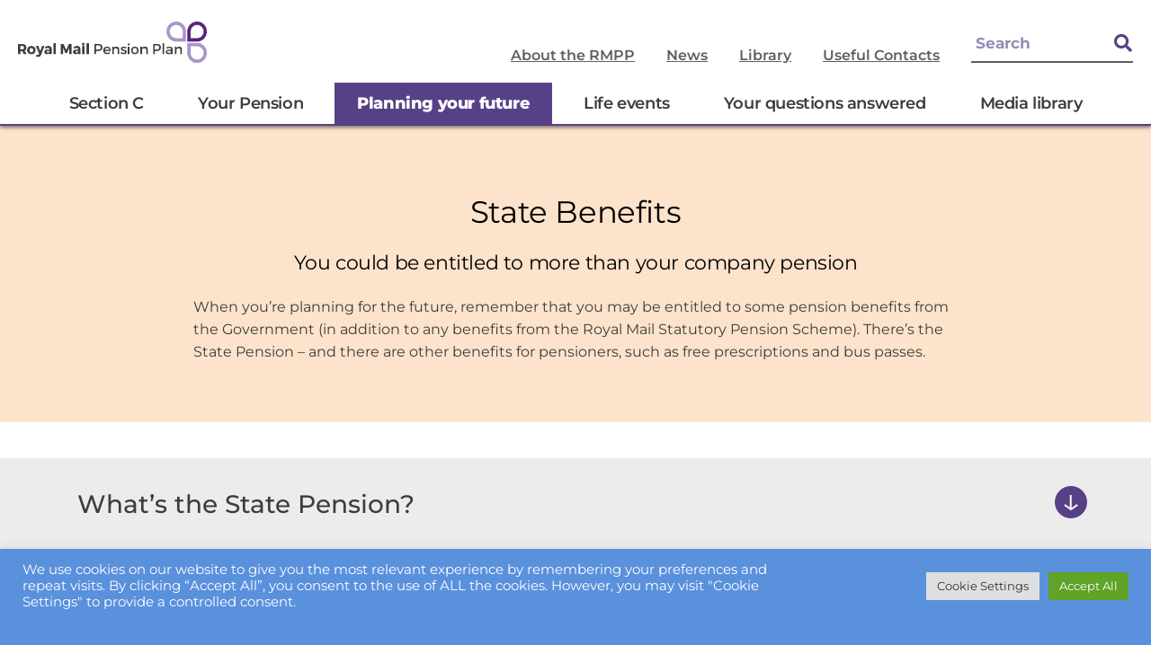

--- FILE ---
content_type: text/html; charset=UTF-8
request_url: https://www.royalmailpensionplan.co.uk/section-c/planning-your-future/state-benefits/
body_size: 27712
content:
<!doctype html>
<html lang="en-US">
<head>
	<meta charset="UTF-8">
	<meta name="viewport" content="width=device-width, initial-scale=1">
	<link rel="profile" href="https://gmpg.org/xfn/11">
	<meta name='robots' content='index, follow, max-image-preview:large, max-snippet:-1, max-video-preview:-1' />

	<!-- This site is optimized with the Yoast SEO plugin v26.7 - https://yoast.com/wordpress/plugins/seo/ -->
	<title>State Benefits - Section C - Royal Mail Pension</title>
	<link rel="canonical" href="https://www.royalmailpensionplan.co.uk/section-c/planning-your-future/state-benefits/" />
	<meta property="og:locale" content="en_US" />
	<meta property="og:type" content="article" />
	<meta property="og:title" content="State Benefits - Section C - Royal Mail Pension" />
	<meta property="og:description" content="You could be entitled to more than your company pension When you’re planning for the future, remember that you may be entitled to some pension benefits from the Government (in addition to any benefits from the Royal Mail Statutory Pension Scheme). There’s the State Pension – and there are other benefits for pensioners, such as [&hellip;]" />
	<meta property="og:url" content="https://www.royalmailpensionplan.co.uk/section-c/planning-your-future/state-benefits/" />
	<meta property="og:site_name" content="Royal Mail Pension" />
	<meta property="article:modified_time" content="2025-03-13T06:02:48+00:00" />
	<meta property="og:image" content="https://www.royalmailpensionplan.co.uk/wp-content/uploads/2022/06/logo.png" />
	<meta property="og:image:width" content="349" />
	<meta property="og:image:height" content="76" />
	<meta property="og:image:type" content="image/png" />
	<meta name="twitter:card" content="summary_large_image" />
	<meta name="twitter:label1" content="Est. reading time" />
	<meta name="twitter:data1" content="2 minutes" />
	<script type="application/ld+json" class="yoast-schema-graph">{"@context":"https://schema.org","@graph":[{"@type":"WebPage","@id":"https://www.royalmailpensionplan.co.uk/section-c/planning-your-future/state-benefits/","url":"https://www.royalmailpensionplan.co.uk/section-c/planning-your-future/state-benefits/","name":"State Benefits - Section C - Royal Mail Pension","isPartOf":{"@id":"https://www.royalmailpensionplan.co.uk/#website"},"datePublished":"2022-06-19T08:38:14+00:00","dateModified":"2025-03-13T06:02:48+00:00","breadcrumb":{"@id":"https://www.royalmailpensionplan.co.uk/section-c/planning-your-future/state-benefits/#breadcrumb"},"inLanguage":"en-US","potentialAction":[{"@type":"ReadAction","target":["https://www.royalmailpensionplan.co.uk/section-c/planning-your-future/state-benefits/"]}]},{"@type":"BreadcrumbList","@id":"https://www.royalmailpensionplan.co.uk/section-c/planning-your-future/state-benefits/#breadcrumb","itemListElement":[{"@type":"ListItem","position":1,"name":"Home","item":"https://www.royalmailpensionplan.co.uk/"},{"@type":"ListItem","position":2,"name":"Section C","item":"https://www.royalmailpensionplan.co.uk/section-c/"},{"@type":"ListItem","position":3,"name":"Planning your future","item":"https://www.royalmailpensionplan.co.uk/section-c/planning-your-future/"},{"@type":"ListItem","position":4,"name":"State Benefits"}]},{"@type":"WebSite","@id":"https://www.royalmailpensionplan.co.uk/#website","url":"https://www.royalmailpensionplan.co.uk/","name":"Royal Mail Pension","description":"","publisher":{"@id":"https://www.royalmailpensionplan.co.uk/#organization"},"potentialAction":[{"@type":"SearchAction","target":{"@type":"EntryPoint","urlTemplate":"https://www.royalmailpensionplan.co.uk/?s={search_term_string}"},"query-input":{"@type":"PropertyValueSpecification","valueRequired":true,"valueName":"search_term_string"}}],"inLanguage":"en-US"},{"@type":"Organization","@id":"https://www.royalmailpensionplan.co.uk/#organization","name":"Royal Mail Pension","url":"https://www.royalmailpensionplan.co.uk/","logo":{"@type":"ImageObject","inLanguage":"en-US","@id":"https://www.royalmailpensionplan.co.uk/#/schema/logo/image/","url":"https://www.royalmailpensionplan.co.uk/wp-content/uploads/2022/06/logo.png","contentUrl":"https://www.royalmailpensionplan.co.uk/wp-content/uploads/2022/06/logo.png","width":349,"height":76,"caption":"Royal Mail Pension"},"image":{"@id":"https://www.royalmailpensionplan.co.uk/#/schema/logo/image/"}}]}</script>
	<!-- / Yoast SEO plugin. -->


<link rel="alternate" type="application/rss+xml" title="Royal Mail Pension &raquo; Feed" href="https://www.royalmailpensionplan.co.uk/feed/" />
<link rel="alternate" type="application/rss+xml" title="Royal Mail Pension &raquo; Comments Feed" href="https://www.royalmailpensionplan.co.uk/comments/feed/" />
<link rel="alternate" title="oEmbed (JSON)" type="application/json+oembed" href="https://www.royalmailpensionplan.co.uk/wp-json/oembed/1.0/embed?url=https%3A%2F%2Fwww.royalmailpensionplan.co.uk%2Fsection-c%2Fplanning-your-future%2Fstate-benefits%2F" />
<link rel="alternate" title="oEmbed (XML)" type="text/xml+oembed" href="https://www.royalmailpensionplan.co.uk/wp-json/oembed/1.0/embed?url=https%3A%2F%2Fwww.royalmailpensionplan.co.uk%2Fsection-c%2Fplanning-your-future%2Fstate-benefits%2F&#038;format=xml" />
<style id='wp-img-auto-sizes-contain-inline-css' type='text/css'>
img:is([sizes=auto i],[sizes^="auto," i]){contain-intrinsic-size:3000px 1500px}
/*# sourceURL=wp-img-auto-sizes-contain-inline-css */
</style>
<link rel='stylesheet' id='formidable-css' href='https://www.royalmailpensionplan.co.uk/wp-content/plugins/formidable/css/formidableforms.css?ver=12151421' type='text/css' media='all' />
<style id='wp-emoji-styles-inline-css' type='text/css'>

	img.wp-smiley, img.emoji {
		display: inline !important;
		border: none !important;
		box-shadow: none !important;
		height: 1em !important;
		width: 1em !important;
		margin: 0 0.07em !important;
		vertical-align: -0.1em !important;
		background: none !important;
		padding: 0 !important;
	}
/*# sourceURL=wp-emoji-styles-inline-css */
</style>
<style id='classic-theme-styles-inline-css' type='text/css'>
/*! This file is auto-generated */
.wp-block-button__link{color:#fff;background-color:#32373c;border-radius:9999px;box-shadow:none;text-decoration:none;padding:calc(.667em + 2px) calc(1.333em + 2px);font-size:1.125em}.wp-block-file__button{background:#32373c;color:#fff;text-decoration:none}
/*# sourceURL=/wp-includes/css/classic-themes.min.css */
</style>
<style id='global-styles-inline-css' type='text/css'>
:root{--wp--preset--aspect-ratio--square: 1;--wp--preset--aspect-ratio--4-3: 4/3;--wp--preset--aspect-ratio--3-4: 3/4;--wp--preset--aspect-ratio--3-2: 3/2;--wp--preset--aspect-ratio--2-3: 2/3;--wp--preset--aspect-ratio--16-9: 16/9;--wp--preset--aspect-ratio--9-16: 9/16;--wp--preset--color--black: #000000;--wp--preset--color--cyan-bluish-gray: #abb8c3;--wp--preset--color--white: #ffffff;--wp--preset--color--pale-pink: #f78da7;--wp--preset--color--vivid-red: #cf2e2e;--wp--preset--color--luminous-vivid-orange: #ff6900;--wp--preset--color--luminous-vivid-amber: #fcb900;--wp--preset--color--light-green-cyan: #7bdcb5;--wp--preset--color--vivid-green-cyan: #00d084;--wp--preset--color--pale-cyan-blue: #8ed1fc;--wp--preset--color--vivid-cyan-blue: #0693e3;--wp--preset--color--vivid-purple: #9b51e0;--wp--preset--gradient--vivid-cyan-blue-to-vivid-purple: linear-gradient(135deg,rgb(6,147,227) 0%,rgb(155,81,224) 100%);--wp--preset--gradient--light-green-cyan-to-vivid-green-cyan: linear-gradient(135deg,rgb(122,220,180) 0%,rgb(0,208,130) 100%);--wp--preset--gradient--luminous-vivid-amber-to-luminous-vivid-orange: linear-gradient(135deg,rgb(252,185,0) 0%,rgb(255,105,0) 100%);--wp--preset--gradient--luminous-vivid-orange-to-vivid-red: linear-gradient(135deg,rgb(255,105,0) 0%,rgb(207,46,46) 100%);--wp--preset--gradient--very-light-gray-to-cyan-bluish-gray: linear-gradient(135deg,rgb(238,238,238) 0%,rgb(169,184,195) 100%);--wp--preset--gradient--cool-to-warm-spectrum: linear-gradient(135deg,rgb(74,234,220) 0%,rgb(151,120,209) 20%,rgb(207,42,186) 40%,rgb(238,44,130) 60%,rgb(251,105,98) 80%,rgb(254,248,76) 100%);--wp--preset--gradient--blush-light-purple: linear-gradient(135deg,rgb(255,206,236) 0%,rgb(152,150,240) 100%);--wp--preset--gradient--blush-bordeaux: linear-gradient(135deg,rgb(254,205,165) 0%,rgb(254,45,45) 50%,rgb(107,0,62) 100%);--wp--preset--gradient--luminous-dusk: linear-gradient(135deg,rgb(255,203,112) 0%,rgb(199,81,192) 50%,rgb(65,88,208) 100%);--wp--preset--gradient--pale-ocean: linear-gradient(135deg,rgb(255,245,203) 0%,rgb(182,227,212) 50%,rgb(51,167,181) 100%);--wp--preset--gradient--electric-grass: linear-gradient(135deg,rgb(202,248,128) 0%,rgb(113,206,126) 100%);--wp--preset--gradient--midnight: linear-gradient(135deg,rgb(2,3,129) 0%,rgb(40,116,252) 100%);--wp--preset--font-size--small: 13px;--wp--preset--font-size--medium: 20px;--wp--preset--font-size--large: 36px;--wp--preset--font-size--x-large: 42px;--wp--preset--spacing--20: 0.44rem;--wp--preset--spacing--30: 0.67rem;--wp--preset--spacing--40: 1rem;--wp--preset--spacing--50: 1.5rem;--wp--preset--spacing--60: 2.25rem;--wp--preset--spacing--70: 3.38rem;--wp--preset--spacing--80: 5.06rem;--wp--preset--shadow--natural: 6px 6px 9px rgba(0, 0, 0, 0.2);--wp--preset--shadow--deep: 12px 12px 50px rgba(0, 0, 0, 0.4);--wp--preset--shadow--sharp: 6px 6px 0px rgba(0, 0, 0, 0.2);--wp--preset--shadow--outlined: 6px 6px 0px -3px rgb(255, 255, 255), 6px 6px rgb(0, 0, 0);--wp--preset--shadow--crisp: 6px 6px 0px rgb(0, 0, 0);}:where(.is-layout-flex){gap: 0.5em;}:where(.is-layout-grid){gap: 0.5em;}body .is-layout-flex{display: flex;}.is-layout-flex{flex-wrap: wrap;align-items: center;}.is-layout-flex > :is(*, div){margin: 0;}body .is-layout-grid{display: grid;}.is-layout-grid > :is(*, div){margin: 0;}:where(.wp-block-columns.is-layout-flex){gap: 2em;}:where(.wp-block-columns.is-layout-grid){gap: 2em;}:where(.wp-block-post-template.is-layout-flex){gap: 1.25em;}:where(.wp-block-post-template.is-layout-grid){gap: 1.25em;}.has-black-color{color: var(--wp--preset--color--black) !important;}.has-cyan-bluish-gray-color{color: var(--wp--preset--color--cyan-bluish-gray) !important;}.has-white-color{color: var(--wp--preset--color--white) !important;}.has-pale-pink-color{color: var(--wp--preset--color--pale-pink) !important;}.has-vivid-red-color{color: var(--wp--preset--color--vivid-red) !important;}.has-luminous-vivid-orange-color{color: var(--wp--preset--color--luminous-vivid-orange) !important;}.has-luminous-vivid-amber-color{color: var(--wp--preset--color--luminous-vivid-amber) !important;}.has-light-green-cyan-color{color: var(--wp--preset--color--light-green-cyan) !important;}.has-vivid-green-cyan-color{color: var(--wp--preset--color--vivid-green-cyan) !important;}.has-pale-cyan-blue-color{color: var(--wp--preset--color--pale-cyan-blue) !important;}.has-vivid-cyan-blue-color{color: var(--wp--preset--color--vivid-cyan-blue) !important;}.has-vivid-purple-color{color: var(--wp--preset--color--vivid-purple) !important;}.has-black-background-color{background-color: var(--wp--preset--color--black) !important;}.has-cyan-bluish-gray-background-color{background-color: var(--wp--preset--color--cyan-bluish-gray) !important;}.has-white-background-color{background-color: var(--wp--preset--color--white) !important;}.has-pale-pink-background-color{background-color: var(--wp--preset--color--pale-pink) !important;}.has-vivid-red-background-color{background-color: var(--wp--preset--color--vivid-red) !important;}.has-luminous-vivid-orange-background-color{background-color: var(--wp--preset--color--luminous-vivid-orange) !important;}.has-luminous-vivid-amber-background-color{background-color: var(--wp--preset--color--luminous-vivid-amber) !important;}.has-light-green-cyan-background-color{background-color: var(--wp--preset--color--light-green-cyan) !important;}.has-vivid-green-cyan-background-color{background-color: var(--wp--preset--color--vivid-green-cyan) !important;}.has-pale-cyan-blue-background-color{background-color: var(--wp--preset--color--pale-cyan-blue) !important;}.has-vivid-cyan-blue-background-color{background-color: var(--wp--preset--color--vivid-cyan-blue) !important;}.has-vivid-purple-background-color{background-color: var(--wp--preset--color--vivid-purple) !important;}.has-black-border-color{border-color: var(--wp--preset--color--black) !important;}.has-cyan-bluish-gray-border-color{border-color: var(--wp--preset--color--cyan-bluish-gray) !important;}.has-white-border-color{border-color: var(--wp--preset--color--white) !important;}.has-pale-pink-border-color{border-color: var(--wp--preset--color--pale-pink) !important;}.has-vivid-red-border-color{border-color: var(--wp--preset--color--vivid-red) !important;}.has-luminous-vivid-orange-border-color{border-color: var(--wp--preset--color--luminous-vivid-orange) !important;}.has-luminous-vivid-amber-border-color{border-color: var(--wp--preset--color--luminous-vivid-amber) !important;}.has-light-green-cyan-border-color{border-color: var(--wp--preset--color--light-green-cyan) !important;}.has-vivid-green-cyan-border-color{border-color: var(--wp--preset--color--vivid-green-cyan) !important;}.has-pale-cyan-blue-border-color{border-color: var(--wp--preset--color--pale-cyan-blue) !important;}.has-vivid-cyan-blue-border-color{border-color: var(--wp--preset--color--vivid-cyan-blue) !important;}.has-vivid-purple-border-color{border-color: var(--wp--preset--color--vivid-purple) !important;}.has-vivid-cyan-blue-to-vivid-purple-gradient-background{background: var(--wp--preset--gradient--vivid-cyan-blue-to-vivid-purple) !important;}.has-light-green-cyan-to-vivid-green-cyan-gradient-background{background: var(--wp--preset--gradient--light-green-cyan-to-vivid-green-cyan) !important;}.has-luminous-vivid-amber-to-luminous-vivid-orange-gradient-background{background: var(--wp--preset--gradient--luminous-vivid-amber-to-luminous-vivid-orange) !important;}.has-luminous-vivid-orange-to-vivid-red-gradient-background{background: var(--wp--preset--gradient--luminous-vivid-orange-to-vivid-red) !important;}.has-very-light-gray-to-cyan-bluish-gray-gradient-background{background: var(--wp--preset--gradient--very-light-gray-to-cyan-bluish-gray) !important;}.has-cool-to-warm-spectrum-gradient-background{background: var(--wp--preset--gradient--cool-to-warm-spectrum) !important;}.has-blush-light-purple-gradient-background{background: var(--wp--preset--gradient--blush-light-purple) !important;}.has-blush-bordeaux-gradient-background{background: var(--wp--preset--gradient--blush-bordeaux) !important;}.has-luminous-dusk-gradient-background{background: var(--wp--preset--gradient--luminous-dusk) !important;}.has-pale-ocean-gradient-background{background: var(--wp--preset--gradient--pale-ocean) !important;}.has-electric-grass-gradient-background{background: var(--wp--preset--gradient--electric-grass) !important;}.has-midnight-gradient-background{background: var(--wp--preset--gradient--midnight) !important;}.has-small-font-size{font-size: var(--wp--preset--font-size--small) !important;}.has-medium-font-size{font-size: var(--wp--preset--font-size--medium) !important;}.has-large-font-size{font-size: var(--wp--preset--font-size--large) !important;}.has-x-large-font-size{font-size: var(--wp--preset--font-size--x-large) !important;}
:where(.wp-block-post-template.is-layout-flex){gap: 1.25em;}:where(.wp-block-post-template.is-layout-grid){gap: 1.25em;}
:where(.wp-block-term-template.is-layout-flex){gap: 1.25em;}:where(.wp-block-term-template.is-layout-grid){gap: 1.25em;}
:where(.wp-block-columns.is-layout-flex){gap: 2em;}:where(.wp-block-columns.is-layout-grid){gap: 2em;}
:root :where(.wp-block-pullquote){font-size: 1.5em;line-height: 1.6;}
/*# sourceURL=global-styles-inline-css */
</style>
<link rel='stylesheet' id='cookie-law-info-css' href='https://www.royalmailpensionplan.co.uk/wp-content/plugins/cookie-law-info/legacy/public/css/cookie-law-info-public.css?ver=3.3.8' type='text/css' media='all' />
<link rel='stylesheet' id='cookie-law-info-gdpr-css' href='https://www.royalmailpensionplan.co.uk/wp-content/plugins/cookie-law-info/legacy/public/css/cookie-law-info-gdpr.css?ver=3.3.8' type='text/css' media='all' />
<link rel='stylesheet' id='react-modeller-style-css' href='https://www.royalmailpensionplan.co.uk/wp-content/plugins/rm-modeller-wp-plugin/dist/css/main.2c487217.css?ver=1.0.84' type='text/css' media='all' />
<link rel='stylesheet' id='react-online-form-style-css' href='https://www.royalmailpensionplan.co.uk/wp-content/plugins/wp-rm-forms-plugin/dist/css/main.cdb5f854.css?ver=1.0.84' type='text/css' media='all' />
<link rel='stylesheet' id='hello-elementor-css' href='https://www.royalmailpensionplan.co.uk/wp-content/themes/hello-elementor/style.min.css?ver=2.5.0' type='text/css' media='all' />
<link rel='stylesheet' id='hello-elementor-theme-style-css' href='https://www.royalmailpensionplan.co.uk/wp-content/themes/hello-elementor/theme.min.css?ver=2.5.0' type='text/css' media='all' />
<link rel='stylesheet' id='rmp-search-style-css' href='https://www.royalmailpensionplan.co.uk/wp-content/themes/hello-elementor/custom.css?ver=4d04b687b32a0251648edc6fb48b0ec0' type='text/css' media='all' />
<link rel='stylesheet' id='elementor-frontend-css' href='https://www.royalmailpensionplan.co.uk/wp-content/plugins/elementor/assets/css/frontend.min.css?ver=3.33.4' type='text/css' media='all' />
<style id='elementor-frontend-inline-css' type='text/css'>
.elementor-kit-12{--e-global-color-primary:#C31D32;--e-global-color-secondary:#574186;--e-global-color-text:#3C3C3B;--e-global-color-accent:#ECECEC;--e-global-color-b4bbbab:#FFFFFF;--e-global-color-04b0c85:#000000;--e-global-color-a627ff0:#D72B41;--e-global-color-f8a45d2:#D7E9D3;--e-global-color-eeaddde:#FDE3CB;--e-global-color-28fcd0f:#DBE4F2;--e-global-color-4b53920:#F8C0C5;--e-global-color-5dbd1b7:#F9F7F2;--e-global-color-2aab04b:#CDDDEC;--e-global-typography-primary-font-family:"Montserrat";--e-global-typography-primary-font-weight:400;--e-global-typography-secondary-font-family:"Roboto Slab";--e-global-typography-secondary-font-weight:400;--e-global-typography-text-font-family:"Montserrat";--e-global-typography-text-font-size:16px;--e-global-typography-text-font-weight:400;--e-global-typography-text-line-height:25px;--e-global-typography-accent-font-family:"Roboto";--e-global-typography-accent-font-weight:500;color:var( --e-global-color-text );font-family:"Montserrat", Sans-serif;font-size:16px;font-weight:400;line-height:25px;}.elementor-kit-12 button,.elementor-kit-12 input[type="button"],.elementor-kit-12 input[type="submit"],.elementor-kit-12 .elementor-button{background-color:var( --e-global-color-secondary );font-family:"Montserrat", Sans-serif;font-size:18px;font-weight:400;text-decoration:none;line-height:1em;letter-spacing:-0.5px;color:var( --e-global-color-b4bbbab );border-style:solid;border-width:1px 1px 1px 1px;border-color:var( --e-global-color-secondary );border-radius:50px 50px 50px 50px;padding:13px 65px 14px 65px;}.elementor-kit-12 button:hover,.elementor-kit-12 button:focus,.elementor-kit-12 input[type="button"]:hover,.elementor-kit-12 input[type="button"]:focus,.elementor-kit-12 input[type="submit"]:hover,.elementor-kit-12 input[type="submit"]:focus,.elementor-kit-12 .elementor-button:hover,.elementor-kit-12 .elementor-button:focus{background-color:#FFFFFF00;color:var( --e-global-color-secondary );border-style:solid;border-width:1px 1px 1px 1px;border-color:var( --e-global-color-secondary );}.elementor-kit-12 e-page-transition{background-color:#FFBC7D;}.elementor-kit-12 p{margin-block-end:1em;}.elementor-kit-12 a{color:var( --e-global-color-04b0c85 );text-decoration:underline;}.elementor-kit-12 h1{color:var( --e-global-color-text );font-family:"Montserrat", Sans-serif;font-size:34px;font-weight:600;line-height:56px;letter-spacing:-0.4px;}.elementor-kit-12 h2{color:var( --e-global-color-04b0c85 );font-family:"Montserrat", Sans-serif;font-size:34px;font-weight:400;line-height:42px;letter-spacing:-0.4px;}.elementor-kit-12 h3{color:var( --e-global-color-04b0c85 );font-family:"Montserrat", Sans-serif;font-size:24px;font-weight:400;line-height:30px;letter-spacing:-0.4px;}.elementor-section.elementor-section-boxed > .elementor-container{max-width:1286px;}.e-con{--container-max-width:1286px;}.elementor-widget:not(:last-child){margin-block-end:0px;}.elementor-element{--widgets-spacing:0px 0px;--widgets-spacing-row:0px;--widgets-spacing-column:0px;}{}h1.entry-title{display:var(--page-title-display);}.site-header{padding-right:0px;padding-left:0px;}@media(max-width:1024px){.elementor-section.elementor-section-boxed > .elementor-container{max-width:1024px;}.e-con{--container-max-width:1024px;}}@media(max-width:767px){.elementor-section.elementor-section-boxed > .elementor-container{max-width:767px;}.e-con{--container-max-width:767px;}}
.elementor-915 .elementor-element.elementor-element-7385edf:not(.elementor-motion-effects-element-type-background), .elementor-915 .elementor-element.elementor-element-7385edf > .elementor-motion-effects-container > .elementor-motion-effects-layer{background-color:var( --e-global-color-eeaddde );}.elementor-915 .elementor-element.elementor-element-7385edf{transition:background 0.3s, border 0.3s, border-radius 0.3s, box-shadow 0.3s;padding:75px 0px 0px 0px;}.elementor-915 .elementor-element.elementor-element-7385edf > .elementor-background-overlay{transition:background 0.3s, border-radius 0.3s, opacity 0.3s;}.elementor-915 .elementor-element.elementor-element-44ea3cf:not(.elementor-motion-effects-element-type-background) > .elementor-widget-wrap, .elementor-915 .elementor-element.elementor-element-44ea3cf > .elementor-widget-wrap > .elementor-motion-effects-container > .elementor-motion-effects-layer{background-color:var( --e-global-color-eeaddde );}.elementor-915 .elementor-element.elementor-element-44ea3cf > .elementor-element-populated{transition:background 0.3s, border 0.3s, border-radius 0.3s, box-shadow 0.3s;}.elementor-915 .elementor-element.elementor-element-44ea3cf > .elementor-element-populated > .elementor-background-overlay{transition:background 0.3s, border-radius 0.3s, opacity 0.3s;}.elementor-915 .elementor-element.elementor-element-ccbd735 > .elementor-widget-container{padding:0px 0px 15px 0px;}.elementor-915 .elementor-element.elementor-element-ccbd735{text-align:center;}.elementor-915 .elementor-element.elementor-element-08c0b6a > .elementor-container{max-width:850px;}.elementor-915 .elementor-element.elementor-element-08c0b6a{transition:background 0.3s, border 0.3s, border-radius 0.3s, box-shadow 0.3s;padding:0px 0px 50px 0px;}.elementor-915 .elementor-element.elementor-element-08c0b6a > .elementor-background-overlay{transition:background 0.3s, border-radius 0.3s, opacity 0.3s;}.elementor-915 .elementor-element.elementor-element-66aedb8 > .elementor-widget-container{padding:0px 0px 15px 0px;}.elementor-915 .elementor-element.elementor-element-66aedb8{text-align:center;}.elementor-915 .elementor-element.elementor-element-66aedb8 .elementor-heading-title{font-size:22px;font-weight:400;}.elementor-915 .elementor-element.elementor-element-e88d858{padding:40px 0px 40px 0px;}.elementor-915 .elementor-element.elementor-element-1756bd0 .elementor-tab-title{border-width:0px;background-color:var( --e-global-color-accent );padding:28px 86px 28px 86px;}.elementor-915 .elementor-element.elementor-element-1756bd0 .elementor-tab-content{border-width:0px;background-color:var( --e-global-color-accent );color:var( --e-global-color-text );padding:80px 180px 60px 180px;}.elementor-915 .elementor-element.elementor-element-1756bd0 .elementor-toggle-item:not(:last-child){margin-block-end:15px;}.elementor-915 .elementor-element.elementor-element-1756bd0 .elementor-toggle-title, .elementor-915 .elementor-element.elementor-element-1756bd0 .elementor-toggle-icon{color:var( --e-global-color-text );}.elementor-915 .elementor-element.elementor-element-1756bd0 .elementor-toggle-icon svg{fill:var( --e-global-color-text );}.elementor-915 .elementor-element.elementor-element-1756bd0 .elementor-toggle-title{font-size:28px;font-weight:500;text-decoration:none;line-height:46px;}.elementor-915 .elementor-element.elementor-element-1756bd0 .elementor-tab-title .elementor-toggle-icon i:before{color:var( --e-global-color-b4bbbab );}.elementor-915 .elementor-element.elementor-element-1756bd0 .elementor-tab-title .elementor-toggle-icon svg{fill:var( --e-global-color-b4bbbab );}.elementor-915 .elementor-element.elementor-element-1756bd0 .elementor-tab-title.elementor-active .elementor-toggle-icon i:before{color:var( --e-global-color-b4bbbab );}.elementor-915 .elementor-element.elementor-element-1756bd0 .elementor-tab-title.elementor-active .elementor-toggle-icon svg{fill:var( --e-global-color-b4bbbab );}@media(max-width:1024px){.elementor-915 .elementor-element.elementor-element-1756bd0 .elementor-toggle-title{font-size:18px;line-height:25px;}.elementor-915 .elementor-element.elementor-element-1756bd0 .elementor-tab-title{padding:28px 36px 28px 20px;}.elementor-915 .elementor-element.elementor-element-1756bd0 .elementor-tab-content{padding:0px 20px 28px 20px;}}@media(max-width:767px){.elementor-915 .elementor-element.elementor-element-7385edf{padding:45px 0px 0px 0px;}.elementor-915 .elementor-element.elementor-element-1756bd0 .elementor-tab-title{padding:28px 36px 28px 20px;}}/* Start custom CSS for toggle, class: .elementor-element-1756bd0 */.field-description a{
    position: relative;
}
.field-description a span{
    position: absolute;
    background-color: #2f2f2f;
    color: white;
    padding: 8px;
    font-size: 10px;
    line-height: 16px;
    width: 210px;
    border-radius: 4px;
    text-align: center;
    left: 50%;
    bottom: calc(100% + 10px);
    transform: translateX(-50%);
    opacity: 1;
    transition: opacity 0.2s ease;
    pointer-events: none;
    font-weight: 500;
}
.field-description a:hover span{
    pointer-events: all;
    opacity: 1;
}
.field-description a span::after{
    content: '';
    height: 10px;
    width: 10px;
    background: #2f2f2f;
    position: absolute;
    bottom: 0;
    left: 50%;
    transform: translateY(50%) rotate(45deg)
}/* End custom CSS */
.elementor-190 .elementor-element.elementor-element-ed3a66f:not(.elementor-motion-effects-element-type-background), .elementor-190 .elementor-element.elementor-element-ed3a66f > .elementor-motion-effects-container > .elementor-motion-effects-layer{background-color:var( --e-global-color-b4bbbab );}.elementor-190 .elementor-element.elementor-element-ed3a66f{border-style:solid;border-width:0px 0px 2px 0px;border-color:var( --e-global-color-secondary );box-shadow:0px 2px 4px 0px rgba(0,0,0,0.5);transition:background 0.3s, border 0.3s, border-radius 0.3s, box-shadow 0.3s;padding:24px 0px 0px 0px;}.elementor-190 .elementor-element.elementor-element-ed3a66f > .elementor-background-overlay{transition:background 0.3s, border-radius 0.3s, opacity 0.3s;}.elementor-190 .elementor-element.elementor-element-e63ed72 > .elementor-widget-wrap > .elementor-widget:not(.elementor-widget__width-auto):not(.elementor-widget__width-initial):not(:last-child):not(.elementor-absolute){margin-bottom:0px;}.elementor-190 .elementor-element.elementor-element-2acb9c4{padding:0px 0px 22px 0px;}.elementor-190 .elementor-element.elementor-element-3583cc0{text-align:left;}.elementor-190 .elementor-element.elementor-element-3583cc0 img{max-width:210px;}.elementor-bc-flex-widget .elementor-190 .elementor-element.elementor-element-0c237e4.elementor-column .elementor-widget-wrap{align-items:flex-end;}.elementor-190 .elementor-element.elementor-element-0c237e4.elementor-column.elementor-element[data-element_type="column"] > .elementor-widget-wrap.elementor-element-populated{align-content:flex-end;align-items:flex-end;}.elementor-190 .elementor-element.elementor-element-0c237e4.elementor-column > .elementor-widget-wrap{justify-content:flex-end;}.elementor-190 .elementor-element.elementor-element-0c237e4 > .elementor-widget-wrap > .elementor-widget:not(.elementor-widget__width-auto):not(.elementor-widget__width-initial):not(:last-child):not(.elementor-absolute){margin-bottom:0px;}.elementor-190 .elementor-element.elementor-element-96c18b5{width:auto;max-width:auto;--e-nav-menu-horizontal-menu-item-margin:calc( 35px / 2 );}.elementor-190 .elementor-element.elementor-element-96c18b5 .elementor-menu-toggle{margin-left:auto;background-color:var( --e-global-color-b4bbbab );}.elementor-190 .elementor-element.elementor-element-96c18b5 .elementor-nav-menu .elementor-item{font-family:"Montserrat", Sans-serif;font-size:16px;font-weight:600;text-decoration:underline;line-height:17px;}.elementor-190 .elementor-element.elementor-element-96c18b5 .elementor-nav-menu--main .elementor-item{color:#5F5F5F;fill:#5F5F5F;padding-left:0px;padding-right:0px;padding-top:0px;padding-bottom:0px;}.elementor-190 .elementor-element.elementor-element-96c18b5 .elementor-nav-menu--main .elementor-item:hover,
					.elementor-190 .elementor-element.elementor-element-96c18b5 .elementor-nav-menu--main .elementor-item.elementor-item-active,
					.elementor-190 .elementor-element.elementor-element-96c18b5 .elementor-nav-menu--main .elementor-item.highlighted,
					.elementor-190 .elementor-element.elementor-element-96c18b5 .elementor-nav-menu--main .elementor-item:focus{color:#5F5F5F;fill:#5F5F5F;}.elementor-190 .elementor-element.elementor-element-96c18b5 .elementor-nav-menu--main .elementor-item.elementor-item-active{color:#5F5F5F;}.elementor-190 .elementor-element.elementor-element-96c18b5 .elementor-nav-menu--main:not(.elementor-nav-menu--layout-horizontal) .elementor-nav-menu > li:not(:last-child){margin-bottom:35px;}.elementor-190 .elementor-element.elementor-element-96c18b5 .elementor-nav-menu--dropdown a, .elementor-190 .elementor-element.elementor-element-96c18b5 .elementor-menu-toggle{color:var( --e-global-color-b4bbbab );fill:var( --e-global-color-b4bbbab );}.elementor-190 .elementor-element.elementor-element-96c18b5 .elementor-nav-menu--dropdown{background-color:#574186;}.elementor-190 .elementor-element.elementor-element-96c18b5 .elementor-nav-menu--dropdown a:hover,
					.elementor-190 .elementor-element.elementor-element-96c18b5 .elementor-nav-menu--dropdown a.elementor-item-active,
					.elementor-190 .elementor-element.elementor-element-96c18b5 .elementor-nav-menu--dropdown a.highlighted,
					.elementor-190 .elementor-element.elementor-element-96c18b5 .elementor-menu-toggle:hover{color:var( --e-global-color-b4bbbab );}.elementor-190 .elementor-element.elementor-element-96c18b5 .elementor-nav-menu--dropdown a:hover,
					.elementor-190 .elementor-element.elementor-element-96c18b5 .elementor-nav-menu--dropdown a.elementor-item-active,
					.elementor-190 .elementor-element.elementor-element-96c18b5 .elementor-nav-menu--dropdown a.highlighted{background-color:var( --e-global-color-secondary );}.elementor-190 .elementor-element.elementor-element-96c18b5 .elementor-nav-menu--dropdown a.elementor-item-active{color:var( --e-global-color-b4bbbab );background-color:var( --e-global-color-secondary );}.elementor-190 .elementor-element.elementor-element-96c18b5 .elementor-nav-menu--dropdown .elementor-item, .elementor-190 .elementor-element.elementor-element-96c18b5 .elementor-nav-menu--dropdown  .elementor-sub-item{font-family:"Montserrat", Sans-serif;font-weight:600;text-decoration:none;}.elementor-190 .elementor-element.elementor-element-96c18b5 .elementor-nav-menu--dropdown li:not(:last-child){border-style:solid;border-color:var( --e-global-color-b4bbbab );border-bottom-width:1px;}.elementor-190 .elementor-element.elementor-element-96c18b5 div.elementor-menu-toggle{color:var( --e-global-color-secondary );}.elementor-190 .elementor-element.elementor-element-96c18b5 div.elementor-menu-toggle svg{fill:var( --e-global-color-secondary );}.elementor-190 .elementor-element.elementor-element-96c18b5 div.elementor-menu-toggle:hover{color:var( --e-global-color-secondary );}.elementor-190 .elementor-element.elementor-element-96c18b5 div.elementor-menu-toggle:hover svg{fill:var( --e-global-color-secondary );}.elementor-190 .elementor-element.elementor-element-96c18b5 .elementor-menu-toggle:hover{background-color:var( --e-global-color-b4bbbab );}.elementor-190 .elementor-element.elementor-element-522cfb9{width:auto;max-width:auto;}.elementor-190 .elementor-element.elementor-element-522cfb9 > .elementor-widget-container{margin:0px 0px 0px 35px;}.elementor-190 .elementor-element.elementor-element-522cfb9 .elementor-search-form__container{min-height:0px;}.elementor-190 .elementor-element.elementor-element-522cfb9 .elementor-search-form__submit{min-width:0px;--e-search-form-submit-text-color:var( --e-global-color-secondary );background-color:var( --e-global-color-b4bbbab );--e-search-form-submit-icon-size:20px;}body:not(.rtl) .elementor-190 .elementor-element.elementor-element-522cfb9 .elementor-search-form__icon{padding-left:calc(0px / 3);}body.rtl .elementor-190 .elementor-element.elementor-element-522cfb9 .elementor-search-form__icon{padding-right:calc(0px / 3);}.elementor-190 .elementor-element.elementor-element-522cfb9 .elementor-search-form__input, .elementor-190 .elementor-element.elementor-element-522cfb9.elementor-search-form--button-type-text .elementor-search-form__submit{padding-left:calc(0px / 3);padding-right:calc(0px / 3);}.elementor-190 .elementor-element.elementor-element-522cfb9 input[type="search"].elementor-search-form__input{font-family:"Montserrat", Sans-serif;font-size:17px;font-weight:700;line-height:20px;}.elementor-190 .elementor-element.elementor-element-522cfb9 .elementor-search-form__input,
					.elementor-190 .elementor-element.elementor-element-522cfb9 .elementor-search-form__icon,
					.elementor-190 .elementor-element.elementor-element-522cfb9 .elementor-lightbox .dialog-lightbox-close-button,
					.elementor-190 .elementor-element.elementor-element-522cfb9 .elementor-lightbox .dialog-lightbox-close-button:hover,
					.elementor-190 .elementor-element.elementor-element-522cfb9.elementor-search-form--skin-full_screen input[type="search"].elementor-search-form__input{color:var( --e-global-color-secondary );fill:var( --e-global-color-secondary );}.elementor-190 .elementor-element.elementor-element-522cfb9:not(.elementor-search-form--skin-full_screen) .elementor-search-form__container{background-color:var( --e-global-color-b4bbbab );border-color:#5F5F5F;border-width:0px 0px 0px 0px;border-radius:0px;}.elementor-190 .elementor-element.elementor-element-522cfb9.elementor-search-form--skin-full_screen input[type="search"].elementor-search-form__input{background-color:var( --e-global-color-b4bbbab );border-color:#5F5F5F;border-width:0px 0px 0px 0px;border-radius:0px;}.elementor-190 .elementor-element.elementor-element-c4bea1d .elementor-menu-toggle{margin-left:auto;background-color:var( --e-global-color-b4bbbab );}.elementor-190 .elementor-element.elementor-element-c4bea1d .elementor-nav-menu .elementor-item{font-family:"Montserrat", Sans-serif;font-size:18px;font-weight:600;text-decoration:none;line-height:18px;letter-spacing:-0.4px;}.elementor-190 .elementor-element.elementor-element-c4bea1d .elementor-nav-menu--main .elementor-item{color:var( --e-global-color-text );fill:var( --e-global-color-text );padding-left:25px;padding-right:25px;padding-top:14px;padding-bottom:14px;}.elementor-190 .elementor-element.elementor-element-c4bea1d .elementor-nav-menu--main .elementor-item:hover,
					.elementor-190 .elementor-element.elementor-element-c4bea1d .elementor-nav-menu--main .elementor-item.elementor-item-active,
					.elementor-190 .elementor-element.elementor-element-c4bea1d .elementor-nav-menu--main .elementor-item.highlighted,
					.elementor-190 .elementor-element.elementor-element-c4bea1d .elementor-nav-menu--main .elementor-item:focus{color:var( --e-global-color-text );fill:var( --e-global-color-text );}.elementor-190 .elementor-element.elementor-element-c4bea1d .elementor-nav-menu--main .elementor-item.elementor-item-active{color:var( --e-global-color-b4bbbab );}.elementor-190 .elementor-element.elementor-element-c4bea1d{--e-nav-menu-horizontal-menu-item-margin:calc( 10px / 2 );}.elementor-190 .elementor-element.elementor-element-c4bea1d .elementor-nav-menu--main:not(.elementor-nav-menu--layout-horizontal) .elementor-nav-menu > li:not(:last-child){margin-bottom:10px;}.elementor-190 .elementor-element.elementor-element-c4bea1d .elementor-nav-menu--dropdown a, .elementor-190 .elementor-element.elementor-element-c4bea1d .elementor-menu-toggle{color:var( --e-global-color-b4bbbab );fill:var( --e-global-color-b4bbbab );}.elementor-190 .elementor-element.elementor-element-c4bea1d .elementor-nav-menu--dropdown{background-color:var( --e-global-color-secondary );}.elementor-190 .elementor-element.elementor-element-c4bea1d .elementor-nav-menu--dropdown a:hover,
					.elementor-190 .elementor-element.elementor-element-c4bea1d .elementor-nav-menu--dropdown a.elementor-item-active,
					.elementor-190 .elementor-element.elementor-element-c4bea1d .elementor-nav-menu--dropdown a.highlighted,
					.elementor-190 .elementor-element.elementor-element-c4bea1d .elementor-menu-toggle:hover{color:var( --e-global-color-b4bbbab );}.elementor-190 .elementor-element.elementor-element-c4bea1d .elementor-nav-menu--dropdown a:hover,
					.elementor-190 .elementor-element.elementor-element-c4bea1d .elementor-nav-menu--dropdown a.elementor-item-active,
					.elementor-190 .elementor-element.elementor-element-c4bea1d .elementor-nav-menu--dropdown a.highlighted{background-color:var( --e-global-color-secondary );}.elementor-190 .elementor-element.elementor-element-c4bea1d .elementor-nav-menu--dropdown a.elementor-item-active{color:var( --e-global-color-b4bbbab );background-color:var( --e-global-color-secondary );}.elementor-190 .elementor-element.elementor-element-c4bea1d .elementor-nav-menu--dropdown .elementor-item, .elementor-190 .elementor-element.elementor-element-c4bea1d .elementor-nav-menu--dropdown  .elementor-sub-item{font-family:"Montserrat", Sans-serif;font-size:18px;font-weight:600;text-decoration:none;letter-spacing:-0.4px;}.elementor-190 .elementor-element.elementor-element-c4bea1d .elementor-nav-menu--dropdown a{padding-left:20px;padding-right:20px;padding-top:16px;padding-bottom:16px;}.elementor-190 .elementor-element.elementor-element-c4bea1d div.elementor-menu-toggle{color:var( --e-global-color-secondary );}.elementor-190 .elementor-element.elementor-element-c4bea1d div.elementor-menu-toggle svg{fill:var( --e-global-color-secondary );}.elementor-190 .elementor-element.elementor-element-c4bea1d div.elementor-menu-toggle:hover{color:var( --e-global-color-secondary );}.elementor-190 .elementor-element.elementor-element-c4bea1d div.elementor-menu-toggle:hover svg{fill:var( --e-global-color-secondary );}.elementor-190 .elementor-element.elementor-element-c4bea1d .elementor-menu-toggle:hover{background-color:var( --e-global-color-b4bbbab );}.elementor-theme-builder-content-area{height:400px;}.elementor-location-header:before, .elementor-location-footer:before{content:"";display:table;clear:both;}@media(min-width:768px){.elementor-190 .elementor-element.elementor-element-1a1361a{width:30%;}.elementor-190 .elementor-element.elementor-element-0c237e4{width:70%;}}@media(max-width:1024px){.elementor-190 .elementor-element.elementor-element-ed3a66f{padding:10px 0px 13px 0px;}.elementor-190 .elementor-element.elementor-element-2acb9c4{padding:0px 0px 0px 0px;}.elementor-190 .elementor-element.elementor-element-96c18b5{--nav-menu-icon-size:34px;}.elementor-190 .elementor-element.elementor-element-96c18b5 .elementor-menu-toggle{border-width:0px;border-radius:0px;}.elementor-190 .elementor-element.elementor-element-a28b08f.elementor-column > .elementor-widget-wrap{justify-content:flex-end;}.elementor-190 .elementor-element.elementor-element-c4bea1d{width:auto;max-width:auto;--nav-menu-icon-size:34px;}.elementor-190 .elementor-element.elementor-element-c4bea1d .elementor-menu-toggle{border-width:0px;border-radius:0px;}}@media(max-width:767px){.elementor-190 .elementor-element.elementor-element-ed3a66f{padding:10px 0px 13px 0px;}.elementor-190 .elementor-element.elementor-element-e63ed72{width:100%;}.elementor-190 .elementor-element.elementor-element-1a1361a{width:65%;z-index:999;}.elementor-190 .elementor-element.elementor-element-3583cc0{z-index:99;}.elementor-190 .elementor-element.elementor-element-3583cc0 img{max-width:165px;}.elementor-190 .elementor-element.elementor-element-0c237e4{width:35%;}.elementor-bc-flex-widget .elementor-190 .elementor-element.elementor-element-0c237e4.elementor-column .elementor-widget-wrap{align-items:center;}.elementor-190 .elementor-element.elementor-element-0c237e4.elementor-column.elementor-element[data-element_type="column"] > .elementor-widget-wrap.elementor-element-populated{align-content:center;align-items:center;}.elementor-190 .elementor-element.elementor-element-0c237e4.elementor-column > .elementor-widget-wrap{justify-content:flex-end;}.elementor-190 .elementor-element.elementor-element-96c18b5 .elementor-nav-menu--dropdown .elementor-item, .elementor-190 .elementor-element.elementor-element-96c18b5 .elementor-nav-menu--dropdown  .elementor-sub-item{font-size:18px;}.elementor-190 .elementor-element.elementor-element-96c18b5 .elementor-nav-menu--dropdown a{padding-left:30px;padding-right:30px;padding-top:12px;padding-bottom:12px;}.elementor-190 .elementor-element.elementor-element-96c18b5 .elementor-nav-menu--main > .elementor-nav-menu > li > .elementor-nav-menu--dropdown, .elementor-190 .elementor-element.elementor-element-96c18b5 .elementor-nav-menu__container.elementor-nav-menu--dropdown{margin-top:0px !important;}.elementor-190 .elementor-element.elementor-element-96c18b5{--nav-menu-icon-size:34px;}.elementor-190 .elementor-element.elementor-element-96c18b5 .elementor-menu-toggle{border-width:0px;border-radius:0px;}.elementor-190 .elementor-element.elementor-element-c4bea1d .elementor-nav-menu--main > .elementor-nav-menu > li > .elementor-nav-menu--dropdown, .elementor-190 .elementor-element.elementor-element-c4bea1d .elementor-nav-menu__container.elementor-nav-menu--dropdown{margin-top:0px !important;}}
.elementor-147 .elementor-element.elementor-element-7ff9d5e > .elementor-container{max-width:1100px;}.elementor-147 .elementor-element.elementor-element-7ff9d5e{padding:0px 0px 80px 0px;}.elementor-147 .elementor-element.elementor-element-2c70a1b:not(.elementor-motion-effects-element-type-background) > .elementor-widget-wrap, .elementor-147 .elementor-element.elementor-element-2c70a1b > .elementor-widget-wrap > .elementor-motion-effects-container > .elementor-motion-effects-layer{background-color:var( --e-global-color-primary );background-image:url("https://www.royalmailpensionplan.co.uk/wp-content/uploads/2022/06/promoted-news-pattern.6cf3df9b.png");background-position:center right;background-repeat:no-repeat;}.elementor-147 .elementor-element.elementor-element-2c70a1b > .elementor-element-populated{transition:background 0.3s, border 0.3s, border-radius 0.3s, box-shadow 0.3s;padding:48px 20px 44px 41px;}.elementor-147 .elementor-element.elementor-element-2c70a1b > .elementor-element-populated > .elementor-background-overlay{transition:background 0.3s, border-radius 0.3s, opacity 0.3s;}.elementor-147 .elementor-element.elementor-element-9d6bafc .elementor-heading-title{font-family:"Montserrat", Sans-serif;font-size:42px;font-weight:600;line-height:52px;color:var( --e-global-color-b4bbbab );}.elementor-147 .elementor-element.elementor-element-5b8b36b{width:auto;max-width:auto;bottom:44px;}body:not(.rtl) .elementor-147 .elementor-element.elementor-element-5b8b36b{left:41px;}body.rtl .elementor-147 .elementor-element.elementor-element-5b8b36b{right:41px;}.elementor-147 .elementor-element.elementor-element-5b8b36b img{width:67px;height:61px;}.elementor-147 .elementor-element.elementor-element-9b1bef8{width:auto;max-width:auto;bottom:25px;}body:not(.rtl) .elementor-147 .elementor-element.elementor-element-9b1bef8{right:44px;}body.rtl .elementor-147 .elementor-element.elementor-element-9b1bef8{left:44px;}.elementor-147 .elementor-element.elementor-element-9b1bef8 .elementor-heading-title{font-family:"Montserrat", Sans-serif;font-size:218px;font-weight:500;line-height:218px;color:var( --e-global-color-a627ff0 );}.elementor-147 .elementor-element.elementor-element-96fd314:not(.elementor-motion-effects-element-type-background) > .elementor-widget-wrap, .elementor-147 .elementor-element.elementor-element-96fd314 > .elementor-widget-wrap > .elementor-motion-effects-container > .elementor-motion-effects-layer{background-color:var( --e-global-color-a627ff0 );}.elementor-bc-flex-widget .elementor-147 .elementor-element.elementor-element-96fd314.elementor-column .elementor-widget-wrap{align-items:center;}.elementor-147 .elementor-element.elementor-element-96fd314.elementor-column.elementor-element[data-element_type="column"] > .elementor-widget-wrap.elementor-element-populated{align-content:center;align-items:center;}.elementor-147 .elementor-element.elementor-element-96fd314 > .elementor-element-populated{transition:background 0.3s, border 0.3s, border-radius 0.3s, box-shadow 0.3s;padding:62px 81px 66px 77px;}.elementor-147 .elementor-element.elementor-element-96fd314 > .elementor-element-populated > .elementor-background-overlay{transition:background 0.3s, border-radius 0.3s, opacity 0.3s;}.elementor-147 .elementor-element.elementor-element-2614da8{text-align:left;}.elementor-147 .elementor-element.elementor-element-2614da8 .elementor-heading-title{font-size:16px;line-height:25px;color:var( --e-global-color-b4bbbab );}.elementor-147 .elementor-element.elementor-element-00e43c5 > .elementor-widget-container{padding:40px 0px 0px 0px;}.elementor-147 .elementor-element.elementor-element-00e43c5 .elementor-icon-list-items:not(.elementor-inline-items) .elementor-icon-list-item:not(:last-child){padding-block-end:calc(40px/2);}.elementor-147 .elementor-element.elementor-element-00e43c5 .elementor-icon-list-items:not(.elementor-inline-items) .elementor-icon-list-item:not(:first-child){margin-block-start:calc(40px/2);}.elementor-147 .elementor-element.elementor-element-00e43c5 .elementor-icon-list-items.elementor-inline-items .elementor-icon-list-item{margin-inline:calc(40px/2);}.elementor-147 .elementor-element.elementor-element-00e43c5 .elementor-icon-list-items.elementor-inline-items{margin-inline:calc(-40px/2);}.elementor-147 .elementor-element.elementor-element-00e43c5 .elementor-icon-list-items.elementor-inline-items .elementor-icon-list-item:after{inset-inline-end:calc(-40px/2);}.elementor-147 .elementor-element.elementor-element-00e43c5 .elementor-icon-list-icon i{color:var( --e-global-color-b4bbbab );transition:color 0.3s;}.elementor-147 .elementor-element.elementor-element-00e43c5 .elementor-icon-list-icon svg{fill:var( --e-global-color-b4bbbab );transition:fill 0.3s;}.elementor-147 .elementor-element.elementor-element-00e43c5{--e-icon-list-icon-size:37px;--e-icon-list-icon-align:left;--e-icon-list-icon-margin:0 calc(var(--e-icon-list-icon-size, 1em) * 0.25) 0 0;--icon-vertical-offset:0px;}.elementor-147 .elementor-element.elementor-element-00e43c5 .elementor-icon-list-icon{padding-inline-end:50px;}.elementor-147 .elementor-element.elementor-element-00e43c5 .elementor-icon-list-item > .elementor-icon-list-text, .elementor-147 .elementor-element.elementor-element-00e43c5 .elementor-icon-list-item > a{font-family:"Montserrat", Sans-serif;font-size:18px;line-height:25px;}.elementor-147 .elementor-element.elementor-element-00e43c5 .elementor-icon-list-text{color:var( --e-global-color-b4bbbab );transition:color 0.3s;}.elementor-147 .elementor-element.elementor-element-9ad3a80{padding:30px 0px 20px 0px;}.elementor-147 .elementor-element.elementor-element-0abad76{font-size:14px;}.elementor-147 .elementor-element.elementor-element-7f789b3{text-align:right;font-size:14px;}.elementor-theme-builder-content-area{height:400px;}.elementor-location-header:before, .elementor-location-footer:before{content:"";display:table;clear:both;}@media(max-width:1024px){.elementor-147 .elementor-element.elementor-element-7f789b3{text-align:right;}}@media(max-width:767px){.elementor-147 .elementor-element.elementor-element-7ff9d5e{padding:0px 0px 0px 0px;}.elementor-147 .elementor-element.elementor-element-2c70a1b:not(.elementor-motion-effects-element-type-background) > .elementor-widget-wrap, .elementor-147 .elementor-element.elementor-element-2c70a1b > .elementor-widget-wrap > .elementor-motion-effects-container > .elementor-motion-effects-layer{background-size:0px auto;}.elementor-147 .elementor-element.elementor-element-2c70a1b > .elementor-element-populated{padding:34px 20px 34px 20px;}.elementor-147 .elementor-element.elementor-element-9d6bafc .elementor-heading-title{font-size:34px;line-height:44px;}.elementor-147 .elementor-element.elementor-element-96fd314 > .elementor-element-populated{padding:34px 20px 34px 20px;}.elementor-147 .elementor-element.elementor-element-0abad76{text-align:center;}.elementor-147 .elementor-element.elementor-element-7f789b3{text-align:center;}}@media(min-width:768px){.elementor-147 .elementor-element.elementor-element-2c70a1b{width:39.969%;}.elementor-147 .elementor-element.elementor-element-96fd314{width:60.031%;}.elementor-147 .elementor-element.elementor-element-c131768{width:69.907%;}.elementor-147 .elementor-element.elementor-element-257610d{width:29.978%;}}/* Start custom CSS for heading, class: .elementor-element-2614da8 */.wb-red-banner-bottom h2 {
    text-align: left !important;
}/* End custom CSS */
.elementor-1394 .elementor-element.elementor-element-428c6ef > .elementor-widget-container{padding:20px 20px 20px 20px;}.elementor-1394 .elementor-element.elementor-element-428c6ef{font-size:16px;color:#3C3C3B;}#elementor-popup-modal-1394{background-color:rgba(0,0,0,.8);justify-content:center;align-items:center;pointer-events:all;}#elementor-popup-modal-1394 .dialog-message{height:auto;}#elementor-popup-modal-1394 .dialog-close-button{display:flex;top:5.9%;font-size:26px;}#elementor-popup-modal-1394 .dialog-widget-content{box-shadow:2px 8px 23px 3px rgba(0,0,0,0.2);}body:not(.rtl) #elementor-popup-modal-1394 .dialog-close-button{right:1.1%;}body.rtl #elementor-popup-modal-1394 .dialog-close-button{left:1.1%;}#elementor-popup-modal-1394 .dialog-close-button i{color:var( --e-global-color-secondary );}#elementor-popup-modal-1394 .dialog-close-button svg{fill:var( --e-global-color-secondary );}
/*# sourceURL=elementor-frontend-inline-css */
</style>
<link rel='stylesheet' id='widget-image-css' href='https://www.royalmailpensionplan.co.uk/wp-content/plugins/elementor/assets/css/widget-image.min.css?ver=3.33.4' type='text/css' media='all' />
<link rel='stylesheet' id='widget-nav-menu-css' href='https://www.royalmailpensionplan.co.uk/wp-content/plugins/elementor-pro/assets/css/widget-nav-menu.min.css?ver=3.28.2' type='text/css' media='all' />
<link rel='stylesheet' id='widget-search-form-css' href='https://www.royalmailpensionplan.co.uk/wp-content/plugins/elementor-pro/assets/css/widget-search-form.min.css?ver=3.28.2' type='text/css' media='all' />
<link rel='stylesheet' id='elementor-icons-shared-0-css' href='https://www.royalmailpensionplan.co.uk/wp-content/plugins/elementor/assets/lib/font-awesome/css/fontawesome.min.css?ver=5.15.3' type='text/css' media='all' />
<link rel='stylesheet' id='elementor-icons-fa-solid-css' href='https://www.royalmailpensionplan.co.uk/wp-content/plugins/elementor/assets/lib/font-awesome/css/solid.min.css?ver=5.15.3' type='text/css' media='all' />
<link rel='stylesheet' id='e-sticky-css' href='https://www.royalmailpensionplan.co.uk/wp-content/plugins/elementor-pro/assets/css/modules/sticky.min.css?ver=3.28.2' type='text/css' media='all' />
<link rel='stylesheet' id='widget-heading-css' href='https://www.royalmailpensionplan.co.uk/wp-content/plugins/elementor/assets/css/widget-heading.min.css?ver=3.33.4' type='text/css' media='all' />
<link rel='stylesheet' id='widget-icon-list-css' href='https://www.royalmailpensionplan.co.uk/wp-content/plugins/elementor/assets/css/widget-icon-list.min.css?ver=3.33.4' type='text/css' media='all' />
<link rel='stylesheet' id='e-popup-css' href='https://www.royalmailpensionplan.co.uk/wp-content/plugins/elementor-pro/assets/css/conditionals/popup.min.css?ver=3.28.2' type='text/css' media='all' />
<link rel='stylesheet' id='elementor-icons-css' href='https://www.royalmailpensionplan.co.uk/wp-content/plugins/elementor/assets/lib/eicons/css/elementor-icons.min.css?ver=5.44.0' type='text/css' media='all' />
<link rel='stylesheet' id='widget-toggle-css' href='https://www.royalmailpensionplan.co.uk/wp-content/plugins/elementor/assets/css/widget-toggle.min.css?ver=3.33.4' type='text/css' media='all' />
<link rel='stylesheet' id='elementor-gf-local-montserrat-css' href='https://www.royalmailpensionplan.co.uk/wp-content/uploads/elementor/google-fonts/css/montserrat.css?ver=1743396364' type='text/css' media='all' />
<link rel='stylesheet' id='elementor-gf-local-robotoslab-css' href='https://www.royalmailpensionplan.co.uk/wp-content/uploads/elementor/google-fonts/css/robotoslab.css?ver=1743396369' type='text/css' media='all' />
<link rel='stylesheet' id='elementor-gf-local-roboto-css' href='https://www.royalmailpensionplan.co.uk/wp-content/uploads/elementor/google-fonts/css/roboto.css?ver=1743396400' type='text/css' media='all' />
<script type="text/javascript" src="https://www.royalmailpensionplan.co.uk/wp-includes/js/jquery/jquery.min.js?ver=3.7.1" id="jquery-core-js"></script>
<script type="text/javascript" src="https://www.royalmailpensionplan.co.uk/wp-includes/js/jquery/jquery-migrate.min.js?ver=3.4.1" id="jquery-migrate-js"></script>
<script type="text/javascript" id="cookie-law-info-js-extra">
/* <![CDATA[ */
var Cli_Data = {"nn_cookie_ids":[],"cookielist":[],"non_necessary_cookies":[],"ccpaEnabled":"","ccpaRegionBased":"","ccpaBarEnabled":"","strictlyEnabled":["necessary","obligatoire"],"ccpaType":"gdpr","js_blocking":"1","custom_integration":"","triggerDomRefresh":"","secure_cookies":""};
var cli_cookiebar_settings = {"animate_speed_hide":"500","animate_speed_show":"500","background":"#5a91dd","border":"#b1a6a6c2","border_on":"","button_1_button_colour":"#61a229","button_1_button_hover":"#4e8221","button_1_link_colour":"#fff","button_1_as_button":"1","button_1_new_win":"","button_2_button_colour":"#333","button_2_button_hover":"#292929","button_2_link_colour":"#444","button_2_as_button":"","button_2_hidebar":"","button_3_button_colour":"#dedfe0","button_3_button_hover":"#b2b2b3","button_3_link_colour":"#333333","button_3_as_button":"1","button_3_new_win":"","button_4_button_colour":"#dedfe0","button_4_button_hover":"#b2b2b3","button_4_link_colour":"#333333","button_4_as_button":"1","button_7_button_colour":"#61a229","button_7_button_hover":"#4e8221","button_7_link_colour":"#fff","button_7_as_button":"1","button_7_new_win":"","font_family":"inherit","header_fix":"","notify_animate_hide":"1","notify_animate_show":"","notify_div_id":"#cookie-law-info-bar","notify_position_horizontal":"right","notify_position_vertical":"bottom","scroll_close":"","scroll_close_reload":"","accept_close_reload":"","reject_close_reload":"","showagain_tab":"","showagain_background":"#fff","showagain_border":"#000","showagain_div_id":"#cookie-law-info-again","showagain_x_position":"100px","text":"#ffffff","show_once_yn":"","show_once":"10000","logging_on":"","as_popup":"","popup_overlay":"1","bar_heading_text":"","cookie_bar_as":"banner","popup_showagain_position":"bottom-right","widget_position":"left"};
var log_object = {"ajax_url":"https://www.royalmailpensionplan.co.uk/wp-admin/admin-ajax.php"};
//# sourceURL=cookie-law-info-js-extra
/* ]]> */
</script>
<script type="text/javascript" src="https://www.royalmailpensionplan.co.uk/wp-content/plugins/cookie-law-info/legacy/public/js/cookie-law-info-public.js?ver=3.3.8" id="cookie-law-info-js"></script>
<script type="text/javascript" src="https://www.royalmailpensionplan.co.uk/wp-content/plugins/stop-user-enumeration/frontend/js/frontend.js?ver=1.7.7" id="stop-user-enumeration-js" defer="defer" data-wp-strategy="defer"></script>
<link rel="https://api.w.org/" href="https://www.royalmailpensionplan.co.uk/wp-json/" /><link rel="alternate" title="JSON" type="application/json" href="https://www.royalmailpensionplan.co.uk/wp-json/wp/v2/pages/915" /><link rel="EditURI" type="application/rsd+xml" title="RSD" href="https://www.royalmailpensionplan.co.uk/xmlrpc.php?rsd" />

		<!-- GA Google Analytics @ https://m0n.co/ga -->
		<script async src="https://www.googletagmanager.com/gtag/js?id=G-24F7GD18DH"></script>
		<script>
			window.dataLayer = window.dataLayer || [];
			function gtag(){dataLayer.push(arguments);}
			gtag('js', new Date());
			gtag('config', 'G-24F7GD18DH');
		</script>

	
		<script>
		(function(h,o,t,j,a,r){
			h.hj=h.hj||function(){(h.hj.q=h.hj.q||[]).push(arguments)};
			h._hjSettings={hjid:2033178,hjsv:5};
			a=o.getElementsByTagName('head')[0];
			r=o.createElement('script');r.async=1;
			r.src=t+h._hjSettings.hjid+j+h._hjSettings.hjsv;
			a.appendChild(r);
		})(window,document,'//static.hotjar.com/c/hotjar-','.js?sv=');
		</script>
		<meta name="generator" content="Elementor 3.33.4; features: additional_custom_breakpoints; settings: css_print_method-internal, google_font-enabled, font_display-auto">
			<style>
				.e-con.e-parent:nth-of-type(n+4):not(.e-lazyloaded):not(.e-no-lazyload),
				.e-con.e-parent:nth-of-type(n+4):not(.e-lazyloaded):not(.e-no-lazyload) * {
					background-image: none !important;
				}
				@media screen and (max-height: 1024px) {
					.e-con.e-parent:nth-of-type(n+3):not(.e-lazyloaded):not(.e-no-lazyload),
					.e-con.e-parent:nth-of-type(n+3):not(.e-lazyloaded):not(.e-no-lazyload) * {
						background-image: none !important;
					}
				}
				@media screen and (max-height: 640px) {
					.e-con.e-parent:nth-of-type(n+2):not(.e-lazyloaded):not(.e-no-lazyload),
					.e-con.e-parent:nth-of-type(n+2):not(.e-lazyloaded):not(.e-no-lazyload) * {
						background-image: none !important;
					}
				}
			</style>
			<link rel="icon" href="https://www.royalmailpensionplan.co.uk/wp-content/uploads/2022/06/logo-2.png" sizes="32x32" />
<link rel="icon" href="https://www.royalmailpensionplan.co.uk/wp-content/uploads/2022/06/logo-2.png" sizes="192x192" />
<link rel="apple-touch-icon" href="https://www.royalmailpensionplan.co.uk/wp-content/uploads/2022/06/logo-2.png" />
<meta name="msapplication-TileImage" content="https://www.royalmailpensionplan.co.uk/wp-content/uploads/2022/06/logo-2.png" />
		<style type="text/css" id="wp-custom-css">
			.elementor-column-gap-default > .elementor-column > .elementor-element-populated {
  padding: 0;
}
@media screen and (max-width: 1326px) {
	.elementor-section.elementor-section-boxed > .elementor-container {
  	width: calc(100% - 40px);
	}
	.elementor-section.elementor-section-boxed > .elementor-container .elementor-container {
  	width: 100%;
	}
	.wb-red-banner-top.elementor-section.elementor-section-boxed > .elementor-container,
	.wb-red-banner-bottom.elementor-section.elementor-section-boxed > .elementor-container {
		width: 100%;
	}
	.wb-full-width.elementor-section.elementor-section-boxed > .elementor-container {
		width: 100%;
	}
}

.wb-banner-slider .swiper-pagination {
	bottom: 30px;
	text-align: left;
}
.wb-banner-slider .swiper-pagination .swiper-pagination-bullet-active {
	width: 32px !important;
	border-radius: 6px;
}
.wb-banner-slider .elementor-slide-heading {
	position: relative;
	padding-top: 30px;
}
.wb-banner-slider .swiper-slide[data-swiper-slide-index="2"] .elementor-slide-heading::before {
	content: 'NEW';
	position: absolute;
	top: 0;
	display: inline-block;
	padding: 6px 14px 5px 15px;
	background-color: #42E348;
	border-radius: 3px 3px 3px 3px;
	font-size: 14px;
	font-weight: 400;
	color: #000;
	text-transform: uppercase;
	line-height: 1em;
}
@media screen and (min-width: 1024px) {
	.wb-banner-slider .elementor-slide-description {
		max-width: 60%;
	}
	.wb-banner-slider .elementor--v-position-top .swiper-slide-inner {
		align-items: center;
	}
}

@media screen and (min-width: 1024px) {
	.wb-banner-choose-plan .elementor-column:last-child .elementor-widget-wrap {
		/*min-height: 570px;*/
		align-content: center;
/*		border-right: 10px solid #E6E6E6;
		border-bottom: 10px solid #E6E6E6; */
	}
}

.wb-home-gray-boxes .elementor-inner-section .elementor-column .elementor-widget-wrap {
	border-bottom: 7px solid #623D91 !important;
}


.wb-home-latest-news .elementor-posts article:not(:last-child) {
	border-bottom: 1px solid #D8D8D8;
	padding-bottom: 25px !important;
}
.wb-home-latest-news .elementor-post__text {
	position: relative;
}
@media screen and (min-width: 768px) {
	.wb-home-latest-news .elementor-post__read-more {
		position: absolute;
		bottom: 0px;
		right: -150px;
	}
}

/*
.wb-home-resources .elementor-swiper .elementor-testimonial__image {
	width: 100%;
}
.wb-home-resources .elementor-swiper .elementor-testimonial__image img {
	width: 100% !important;
	height: 210px !important;
	border-radius: 0;
	border-bottom: 1px solid #CCCECF
}
.wb-home-resources .elementor-swiper .elementor-testimonial__content {
	padding: 30px 40px 40px 40px;
}
.wb-home-resources .elementor-swiper .elementor-testimonial__cite {
	margin-top: 10px !important;
}*/
.wb-home-resources .elementor-swiper .elementor-testimonial {
	border-bottom: 4px solid #CCCECF;
}
.wb-home-resources .swiper-pagination {
	bottom: -5px;
}
.wb-home-resources .swiper-pagination .swiper-pagination-bullet-active {
	width: 32px !important;
	border-radius: 6px;
}

.wb-banner {
		background-image: url(https://royalmailpension.webase.global/wp-content/uploads/2022/06/home_banner_short.png);
		background-repeat: no-repeat;
		background-size: cover;
		background-position: top right;
	}
@media screen and (min-width: 1465px) {
	.wb-banner {
		background-image: url(https://royalmailpension.webase.global/wp-content/uploads/2022/06/home_banner_large_optim.png);
		background-repeat: no-repeat;
		background-size: cover;
		background-position: top center;
	}
}

.wb-header .elementor-search-form__container {
	padding: 0;
	max-width: 180px;
}
.wb-header .elementor-search-form__container input:focus-visible {
	outline: -webkit-focus-ring-color auto 1px !important;
	outline: 5px auto Highlight;
}
.wb-header .elementor-search-form__container input,
.wb-header .elementor-search-form__container button {
	padding: 10px 5px !important;
	border-bottom: 2px solid #5f5f5f !important;
	border-radius: 0;
}
.wb-header nav ul li a:hover {
	text-decoration: none !important;
}


.wb-red-banner-top::before {
	content: '';
	display: block;
	width: 100%;
	height: 190px;
	position: absolute;
	top: 0;
	left: 0;
	background: #CDDDEC;
}
.wb-red-banner-top h3.elementor-post__title {
	max-width: 355px;
}


.wb-red-banner-bottom ul.elementor-icon-list-items li:last-child {
	padding-left: 46px !important;
}


.wb-trustee {
	display: flex;
	align-items: center;
	justify-content: center;
	line-height: 1;
}
.wb-trustee div:nth-child(1) {
	font-size: 88px;
	margin: 0 5px 0 0;
}
.wb-trustee div:nth-child(2) {
	font-size: 32px;
  line-height: 36px;
  text-align: left;
}


.members {
	font-size: 36px;
}



.wb-header-submenu .elementor-item-active {
	background: #574186;
	font-weight: 800 !important;
}
.wb-header-submenu li:hover .elementor-item {
	background: #574186;
	color: #fff !important;
}
.wb-header-submenu .elementor-item:hover {
	text-decoration: underline !important;
}
.wb-header-submenu .elementor-sub-item {
	padding-right: 60px !important;
}
.wb-header-submenu .elementor-sub-item:hover {
	text-decoration: underline !important;
}
.wb-header-submenu .elementor-sub-item.elementor-item-active {
	font-weight: 600 !important;
	text-decoration: underline !important;
}
.wb-header-submenu li.current_page_ancestor > .elementor-item {
	background: #574186;
	color: #fff !important;
	font-weight: 800 !important;
}
.wb-header-submenu li.current_page_ancestor > .elementor-item:hover {
	text-decoration: none !important;
}


.wb-accordion .elementor-tab-title {
	display: flex;
	align-items: center;
	justify-content: space-between;
	flex-flow: row-reverse;
}
.wb-accordion .elementor-tab-title svg {
	width: 36px !important;
	height: 36px !important;
}

.wb-news .elementor-post__title,
.wb-news .elementor-post__meta-data {
	text-align: center;
}

.wb-video {
	overflow: hidden;
}
.wb-video .elementor-widget-container {
	width: calc(100% + 1px);
}


@media screen and (min-width: 1025px) {
	.wb-header-submenu ul {
		flex-wrap: nowrap !important;
		justify-content: flex-start;
	}
	.wb-header-submenu .elementor-item {
		white-space: normal !important;
		text-align: center;
	}
	
	.wb-header-submenu .elementor-item span.sub-arrow {
		display: none;
	}
}


@media screen and (max-width: 1024px) {
	.wb-header-submenu-container {
		position: absolute;
		top: -3px;
		right: 0;
	}
	.wb-header-submenu .elementor-item {
		padding: 14px 30px !important;
		border-top: 1px solid #fff;
	}
	.wb-header-submenu .elementor-item-active {
		background: #7259A8 !important;
	}
	.wb-header-submenu li.current_page_item ul {
		border-top: 0px solid #fff;
	}
	.wb-header-submenu li.current_page_item .elementor-sub-item {
		background: #7259A8 !important;
	}
	.wb-header-submenu .elementor-item:hover {
		background: #7259A8 !important;
	}
	.wb-header-submenu .elementor-item span.sub-arrow {
		margin-left: auto;
	}
	.wb-header-submenu .elementor-item:hover span,
	.wb-header-submenu .elementor-item:hover span i {
		text-decoration: none !important;
	}
	
	
	.wb-header .elementor-menu-toggle::before {
		content: 'menu';
		display: inline-block;
		font-size: 12px;
		line-height: 15px;
		text-transform: uppercase;
		font-weight: 500;
		letter-spacing: -0.5px;
		margin-right: 5px;
	}
  
	
	.wb-red-banner-bottom .elementor-icon-list-text {
		padding-left: 10px !important;
	}
	
	
	.wb-want-more-container .wb-want-more .elementor-column .elementor-widget-wrap {
		border-bottom: 1px solid #979797;
	}
}

@media screen and (min-width: 768px) {
	.wb-icon-columns .elementor-container {
		justify-content: space-around;
	}
	.wb-icon-columns .elementor-column {
		width: 23.7%;
	}
	
	
	.wb-want-more-container .wb-want-more .elementor-column .elementor-widget-wrap {
		border-bottom: 1px solid #979797;
	}
	.wb-want-more-container .wb-want-more:last-child .elementor-column .elementor-widget-wrap {
		border-bottom: 0px solid #979797;
	}
	.wb-want-more-container .wb-want-more:only-child .elementor-column .elementor-widget-wrap {
		border-bottom: 0px solid #979797;
	}
	.wb-want-more .elementor-container {
		justify-content: space-between;
		width: 66% !important;
	}
	.wb-want-more .elementor-column {
		width: 35.8%;
	}
}

@media screen and (max-width: 767px) {
	.wb-red-banner-crown {
		top: 20px;
		right: 20px;
		left: auto !important;
		bottom: auto;
	}
	.wb-red-banner-bottom .elementor-icon-list-item {
		flex-flow: column;
		align-items: flex-start !important;
	}
	.wb-red-banner-bottom .elementor-icon-list-icon {
		margin: 0 0 5px 0;
	}
	.wb-red-banner-bottom .elementor-icon-list-text {
		padding-left: 0 !important;
		word-break: break-all;
		width: 100%;
	}
	.wb-red-banner-bottom ul.elementor-icon-list-items li:last-child {
		padding-left: 0 !important;
	}
	
	.wb-want-more-container .wb-want-more:last-child .elementor-column:last-child .elementor-widget-wrap {
		border-bottom: 0px solid #979797;
	}
	
	
	.wb-icon-columns .elementor-column:nth-child(n+2) {
		padding-top: 40px;
	}
}


/*****MEDIA LIBRARY******/


.page-template-media-library .hero{
    background: #f8c0c3;
    margin-bottom: 40px;
  }
  .page-template-media-library .container {
    max-width: 1286px;
    margin-left: auto;
    margin-right: auto;
  }
  .page-template-media-library .page_title{
    padding: 70px 0 15px 0;
  position: relative;
  max-width: 845px;
  margin: 0 auto;
    font-size: 34px;
  line-height: 56px;
  font-family: "montserratregular", sans-serif;
  text-align: center;
  margin: 0 auto;
  text-transform: none;
  color: #000000;
  }
  .page-template-media-library .page_subtitle{
    padding: 0 0 70px 0;
  font-size: 18px;
  line-height: 25px;
  max-width: 845px;
  margin: 0 auto;
  }
  .page-template-media-library .media_category{
    background: #ECECEC;
    padding: 28px 105px 28px 86px;
    margin: 0 0 15px 0;
    position: relative;
  }
  .page-template-media-library .media_category_main{
    font-size: 28px;
  line-height: 46px;
  font-family: "montserratregular", sans-serif;
  margin: 0;
  cursor: pointer;
  }
  .page-template-media-library .media_category_item{
    display: flex;
    justify-content: space-between;
  }
  .page-template-media-library .media_category_items_child{
    margin: 40px 0 0 0;
  }
  .page-template-media-library .media_category_item{
    width: 100%;
  display: flex;
  padding: 20px 0;
  border-bottom: 1px solid #DCDCDA;
  font-size: 18px;
  line-height: 25px;
  font-family: "montserratregular", sans-serif;
  opacity: 1;
  max-height: 999em;
  transition: .25s ease;
  }
  .page-template-media-library .media_category_item > p{
    padding: 0 15px 0 0;
  flex: 2;
    font-size: 18px;
  line-height: 25px;
		margin: 0;
  }
  .page-template-media-library .media_category_item > a{
    color: #2B2B2B;
  text-decoration: underline;
    font-size: 18px;
  line-height: 25px;
  }
  .page-template-media-library .media_category.active{
    border-bottom: 6px solid #DCDCDA;
  }
  body.page-template-media-library {
    font-family: "montserratregular", sans-serif;
    color: #3C3C3B;
  }
  .page-template-media-library .media_category_items_child_name{
    font-size: 18px;
  line-height: 25px;
  margin: 0 0 46px 0;
    font-weight: bold;
  }

  @media(max-width: 768px){
    .page-template-media-library .media_category{
      padding: 28px 50px 28px 50px;
    }
  }
  @media(max-width: 700px){
    .page-template-media-library .media_category{
      padding: 28px 0 28px 0;
    }
    .page-template-media-library .media_category_main{
      font-size: 18px;
  line-height: 25px;
  padding-left: 20px;
  padding-right: 35px;
    }
    .page-template-media-library .media_category_items_child_name{
      font-size: 18px;
  line-height: 25px;
  margin: 0 0 16px 0;
  padding-left: 20px;
  padding-right: 20px;
    }
    .page-template-media-library .media_category_item{
      padding-left: 20px;
  padding-right: 20px;
    }
    .page-template-media-library .media_category_item > a span{
      display: none
    }
  }

  .page-template-media-library .media_wrapp{
    margin-bottom: 65px;
  }
.media_category_main{
  position: relative;
}
.media_category_main img{
  position: absolute;
  top: 50%;
  transform: translateY(-50%) rotate(0);
  right: 0;
  transition: all 0.5s ease;
}
.media_category.active .media_category_main img{
  transform: translateY(-50%) rotate(180deg);
}

.page-template-add-media .hero{
    background: #f8c0c3;
    margin-bottom: 40px;
  }
  .page-template-add-media .container {
    max-width: 1286px;
    margin-left: auto;
    margin-right: auto;
  }
  .page-template-add-media .page_title{
    padding: 70px 0 15px 0;
  position: relative;
  max-width: 845px;
  margin: 0 auto;
    font-size: 34px;
  line-height: 56px;
  font-family: "montserratregular", sans-serif;
  text-align: center;
  margin: 0 auto;
  text-transform: none;
  color: #000000;
  }
  .page-template-add-media .page_subtitle{
    padding: 0 0 70px 0;
  font-size: 18px;
  line-height: 25px;
  max-width: 845px;
  margin: 0 auto;
  }

#media_add{
  margin-bottom: 80px;
  display: flex;
  flex-direction: column
}
.add_media_categories{
  display: flex;
  gap: 40px;
}
#media_add .add_media_section_title{
  margin-bottom: 0;
  font-size: 20px;
}
.add_media_input, .add_media_section_selects{
  margin-bottom: 20px;
}
.add_media_categories, .add_media_file{
  margin-bottom: 20px;
}
fieldset, .add_media_video_url{
  margin-bottom: 20px;
}
.media_category_item .popup_video{
  display: block;
  position: fixed;
  height: 100%;
  width: 100%;
  top: 0;
  z-index: 9999999999;
  display: flex;
  justify-content: center;
  align-items: center;
  left: 0;
  background: #00000080;
  transition: all 0.6s ease;
  opacity: 0;
  pointer-events: none;
}
.media_category_item .popup_video.active{
  opacity: 1;
  pointer-events: all;
}
.media_category_item .popup_video_close{
  position: absolute;
  right: 10%;
  top: 10%;
  background: white;
  padding: 15px;
  border-radius: 50%;
  width: 54px;
  height: 54px;
  cursor: pointer;
}
iframe{
  width:100%;
  margin: auto;
}
.popup_video>div{
  display: flex;
  justify-content: center;
}
@media(max-width: 768px){
	iframe{
  width:100%;
  margin: auto;
}
}

.page-template-post-office-library .container {
    max-width: 1286px;
    margin-left: auto;
    margin-right: auto;
  }
.post_office_title_wrapp{
  padding: 70px 0 15px 0;
position: relative;
max-width: 845px;
margin: 0 auto;
  color: #3C3C3B;
}
.post_office_title{
  font-size: 34px;
line-height: 56px;
font-family: "montserratregular", sans-serif;
text-align: center;
margin: 0 auto;
text-transform: none;
color: #000000;
}
.post_office_additional_text p {
  margin: 0 0 1em 0;
font-size: 16px;
line-height: 25px;
font-family: "montserratlight", sans-serif;
  color: #3C3C3B;
}
.post_office_additional_text p a{
  color: #3c3c3b;
text-decoration: underline;
}
.post_office_all_wrapp{
  clear: both;
width: 100%;
float: left;
margin-left: 0;
margin-right: 0;
background: #fff;
border: 2px solid #574186;
padding: 50px;
position: relative;
margin-bottom: 30px;
margin-top: 20px;
  color: #3C3C3B;
}
.post_office_all_wrapp > h2{
  clear: both;
width: 100%;
float: left;
margin-left: 0;
margin-right: 0;
font-size: 22px;
line-height: 25px;
font-family: "montserratbold", sans-serif;
margin: 0 0 21px 0;
color: #2B2B2B;
  font-weight: bold;
}
.post_office_all_item_title{
  font-size: 22px;
line-height: 25px;
margin: 0 0 27px 0;
position: relative;
color: #2B2B2B;
}

.post_office_all_item{
margin-bottom: 24px;
  flex: 1;
  min-width: 40%;
}
.post_office_all_item_items{
  display: flex;
  flex-direction: column;
  align-items: flex-start;
}
.post_office_all_item_items a{
  margin-bottom: 16px;
font-size: 16px;
line-height: 19px;
  display: block;
color: #2B2B2B;
position: relative;
font-family: "montserratbold", sans-serif;
text-decoration: underline;
  font-weight: 600;
}
.post_office_all{
  display: flex;
  flex-wrap: wrap;
  justify-content: space-between;
}
.post_office_all_wrapp{
  display: flex;
	flex-wrap: wrap;
	column-gap: 36px;
}
.post_office_all_item_items a:hover{
	text-decoration: none;
}
@media(max-width: 768px){
  .post_office_all{
  flex-direction: column;
}
}

.show_more_less{
  text-decoration: underline;
display: block;
margin: 20px 0 0 0;
cursor: pointer;
  color: #3C3C3B;
  font-weight: bold;
}
.media_category_item{
  transition: all 0.5s ease;
  height: 65px;
}
.media_category_item *{
  transition: all 0.5s ease;
  opacity: 1;
}
.media_category_item.media_hidden_item{
  height: 0;
  overflow: hidden;
  padding: 0;
  border: none;
}
.media_category_item.media_hidden_item *{
  opacity: 0;
}
/*.page-template-media-library .media_category_item > p{
  padding-top: 20px;
  padding-bottom: 20px;
}*/
.page-template-media-library .media_category_item{
  align-items: center;
 }
@media(max-width: 650px){
  .post_office_all_wrapp{
    flex-direction: column;
  }
}
@media(max-width: 700px){
  .media_category_main img{
    right: 20px;
  }
	.show_more_less{
		padding-left: 20px;
padding-right: 20px;
	}
}
.media_category_item > p span{
  width: 235px;
padding-right: 10px;
  display: block;
}
.media_category_item > p{
  display: flex;
  align-items: center;
}
@media(max-width: 700px){
  .media_category_item > p span{
    display: none
  }
}

.field-description a{
    position: relative;
}
.field-description a span{
    position: absolute;
    background-color: #2f2f2f;
    color: white;
    padding: 8px;
    font-size: 10px;
    line-height: 16px;
    width: 210px;
    border-radius: 4px;
    text-align: center;
    left: 50%;
    bottom: calc(100% + 10px);
    transform: translateX(-50%);
    opacity: 0;
    transition: opacity 0.2s ease;
    pointer-events: none;
    font-weight: 500;
}
.field-description a:hover span{
    pointer-events: all;
    opacity: 1;
}
.field-description a span::after{
    content: '';
    height: 10px;
    width: 10px;
    background: #2f2f2f;
    position: absolute;
    bottom: 0;
    left: 50%;
    transform: translateY(50%) rotate(45deg)
}

.field-description a{
    position: relative;
}
.field-description a div{
    position: absolute;
    background-color: #2f2f2f;
    color: white;
    padding: 8px;
    font-size: 10px;
    line-height: 16px;
    width: 210px;
    border-radius: 4px;
    text-align: center;
    left: 50%;
    bottom: calc(100% + 10px);
    transform: translateX(-50%);
    opacity: 0;
    transition: opacity 0.2s ease;
    pointer-events: none;
    font-weight: 500;
}
.field-description a:hover div{
    pointer-events: all;
    opacity: 1;
}
.field-description a div::after{
    content: '';
    height: 10px;
    width: 10px;
    background: #2f2f2f;
    position: absolute;
    bottom: 0;
    left: 50%;
    transform: translateY(50%) rotate(45deg)
}

.popup_video_wrapper{
  height: 80%;
  width: 80%;
  position: relative;
  max-width: calc(100% - 100px);
max-height: calc(100% - 88px);
}
.media_category_item .popup_video_close{
  top: 0;
  right: 0;
}
iframe{
  width: 100%;
}
@media(max-width: 768px){
  .media_category_item .popup_video_close {
  width: 27px;
height: 27px;
padding: 7px;
}
}

@media(max-width: 1850px){
  .media_category_item .popup_video_close{
    transform: translateX(calc(100% + 20px)) 
  }
}
@media(max-width: 1350px){
  .media_category_item .popup_video_close{
    transform: none 
  }
}


/*Hide red section - Useful Contacts Page*/

.elementor-page-1260 .wb-red-banner-bottom {
  display: none;
}
.popup_video_wrapper iframe{
  max-height: 100%;
}


.custom_select_wrapp {
  display: flex;
	min-height: 56px;
}
.custom_select_title {
	display: flex;
	align-items: center;
	justify-content: center;
	padding: 0 25px;
	border-radius: 4px 0 0 4px;
	background: #574186;
	font-size: 16px;
	font-weight: 400;
	color: #fff;
	flex: 0 0 auto;
}
.custom_select_content {
	position: relative;
	flex: 1 1 auto;
}
.custom_select_content_main {
	display: flex;
	align-items: center;
	justify-content: flex-start;
	height: 100%;
	padding: 0 35px 0 25px;
	background: #f5f6f6;
	border: 1px solid #cacbcb;
	border-radius: 0 4px 4px 0;
	font-size: 16px;
	font-weight: 400;
	color: #3C3C3B;
	line-height: 1.2;
	cursor: pointer;
}
.custom_select_content_main.active{
  background: #f5f6f6;
	border-radius: 0 4px 0 0;
	border-bottom-color: #f5f6f6;
}
.custom_select_content_select {
	position: absolute;
  width: 100%;
  top: 100%;
  z-index: 99;
  background: #f5f6f6;
	border: 1px solid #cacbcb;
	border-radius: 0 0 4px 4px;
	display: none;
}
.custom_select_content_select.active_drop {
	display: block;
}
.custom_select_content_select_item {
	margin: 15px 10px 15px 25px;
	font-size: 16x;
	font-weight: 400;
	color: #3C3C3B;
	line-height: 1.3;
	cursor: pointer;
}
.custom_select_content_select_item a {
	text-decoration: none;
}
.custom_select_content_select_item a:hover {
	text-decoration: underline;
}
.arro_ico {
	position: absolute;
	right: 20px;
	transition: all 0.4s ease;
	transform: rotate(0deg)
}
.arro_ico.active {
	transform: rotate(180deg)
}
		</style>
		</head>
<body data-rsssl=1 class="wp-singular page-template page-template-elementor_header_footer page page-id-915 page-child parent-pageid-913 wp-theme-hello-elementor elementor-default elementor-template-full-width elementor-kit-12 elementor-page elementor-page-915">


<a class="skip-link screen-reader-text" href="#content">Skip to content</a>

		<div data-elementor-type="header" data-elementor-id="190" class="elementor elementor-190 elementor-location-header" data-elementor-post-type="elementor_library">
					<section class="elementor-section elementor-top-section elementor-element elementor-element-ed3a66f wb-header elementor-section-boxed elementor-section-height-default elementor-section-height-default" data-id="ed3a66f" data-element_type="section" data-settings="{&quot;sticky&quot;:&quot;top&quot;,&quot;background_background&quot;:&quot;classic&quot;,&quot;sticky_on&quot;:[&quot;desktop&quot;,&quot;tablet&quot;,&quot;mobile&quot;],&quot;sticky_offset&quot;:0,&quot;sticky_effects_offset&quot;:0,&quot;sticky_anchor_link_offset&quot;:0}">
						<div class="elementor-container elementor-column-gap-default">
					<div class="elementor-column elementor-col-100 elementor-top-column elementor-element elementor-element-e63ed72" data-id="e63ed72" data-element_type="column">
			<div class="elementor-widget-wrap elementor-element-populated">
						<section class="elementor-section elementor-inner-section elementor-element elementor-element-2acb9c4 elementor-section-boxed elementor-section-height-default elementor-section-height-default" data-id="2acb9c4" data-element_type="section">
						<div class="elementor-container elementor-column-gap-default">
					<div class="elementor-column elementor-col-50 elementor-inner-column elementor-element elementor-element-1a1361a" data-id="1a1361a" data-element_type="column">
			<div class="elementor-widget-wrap elementor-element-populated">
						<div class="elementor-element elementor-element-3583cc0 elementor-widget elementor-widget-image" data-id="3583cc0" data-element_type="widget" data-widget_type="image.default">
				<div class="elementor-widget-container">
																<a href="https://www.royalmailpensionplan.co.uk">
							<img width="349" height="76" src="https://www.royalmailpensionplan.co.uk/wp-content/uploads/2022/06/logo.png" class="attachment-full size-full wp-image-20" alt="" srcset="https://www.royalmailpensionplan.co.uk/wp-content/uploads/2022/06/logo.png 349w, https://www.royalmailpensionplan.co.uk/wp-content/uploads/2022/06/logo-300x65.png 300w" sizes="(max-width: 349px) 100vw, 349px" />								</a>
															</div>
				</div>
					</div>
		</div>
				<div class="elementor-column elementor-col-50 elementor-inner-column elementor-element elementor-element-0c237e4 elementor-hidden-tablet elementor-hidden-mobile" data-id="0c237e4" data-element_type="column">
			<div class="elementor-widget-wrap elementor-element-populated">
						<div class="elementor-element elementor-element-96c18b5 elementor-nav-menu--stretch elementor-widget__width-auto elementor-nav-menu--dropdown-tablet elementor-nav-menu__text-align-aside elementor-nav-menu--toggle elementor-nav-menu--burger elementor-widget elementor-widget-nav-menu" data-id="96c18b5" data-element_type="widget" data-settings="{&quot;full_width&quot;:&quot;stretch&quot;,&quot;layout&quot;:&quot;horizontal&quot;,&quot;submenu_icon&quot;:{&quot;value&quot;:&quot;&lt;i class=\&quot;fas fa-caret-down\&quot;&gt;&lt;\/i&gt;&quot;,&quot;library&quot;:&quot;fa-solid&quot;},&quot;toggle&quot;:&quot;burger&quot;}" data-widget_type="nav-menu.default">
				<div class="elementor-widget-container">
								<nav aria-label="Menu" class="elementor-nav-menu--main elementor-nav-menu__container elementor-nav-menu--layout-horizontal e--pointer-none">
				<ul id="menu-1-96c18b5" class="elementor-nav-menu"><li class="menu-item menu-item-type-post_type menu-item-object-page menu-item-3734"><a href="https://www.royalmailpensionplan.co.uk/about-the-rmpp/" class="elementor-item">About the RMPP</a></li>
<li class="menu-item menu-item-type-post_type menu-item-object-page menu-item-346"><a href="https://www.royalmailpensionplan.co.uk/news/" class="elementor-item">News</a></li>
<li class="menu-item menu-item-type-post_type menu-item-object-page menu-item-3349"><a href="https://www.royalmailpensionplan.co.uk/documents-and-forms/" class="elementor-item">Library</a></li>
<li class="menu-item menu-item-type-post_type menu-item-object-page menu-item-1276"><a href="https://www.royalmailpensionplan.co.uk/useful-contacts/" class="elementor-item">Useful Contacts</a></li>
</ul>			</nav>
					<div class="elementor-menu-toggle" role="button" tabindex="0" aria-label="Menu Toggle" aria-expanded="false">
			<i aria-hidden="true" role="presentation" class="elementor-menu-toggle__icon--open eicon-menu-bar"></i><i aria-hidden="true" role="presentation" class="elementor-menu-toggle__icon--close eicon-close"></i>		</div>
					<nav class="elementor-nav-menu--dropdown elementor-nav-menu__container" aria-hidden="true">
				<ul id="menu-2-96c18b5" class="elementor-nav-menu"><li class="menu-item menu-item-type-post_type menu-item-object-page menu-item-3734"><a href="https://www.royalmailpensionplan.co.uk/about-the-rmpp/" class="elementor-item" tabindex="-1">About the RMPP</a></li>
<li class="menu-item menu-item-type-post_type menu-item-object-page menu-item-346"><a href="https://www.royalmailpensionplan.co.uk/news/" class="elementor-item" tabindex="-1">News</a></li>
<li class="menu-item menu-item-type-post_type menu-item-object-page menu-item-3349"><a href="https://www.royalmailpensionplan.co.uk/documents-and-forms/" class="elementor-item" tabindex="-1">Library</a></li>
<li class="menu-item menu-item-type-post_type menu-item-object-page menu-item-1276"><a href="https://www.royalmailpensionplan.co.uk/useful-contacts/" class="elementor-item" tabindex="-1">Useful Contacts</a></li>
</ul>			</nav>
						</div>
				</div>
				<div class="elementor-element elementor-element-522cfb9 elementor-widget__width-auto elementor-hidden-tablet elementor-hidden-mobile elementor-search-form--skin-classic elementor-search-form--button-type-icon elementor-search-form--icon-search elementor-widget elementor-widget-search-form" data-id="522cfb9" data-element_type="widget" data-settings="{&quot;skin&quot;:&quot;classic&quot;}" data-widget_type="search-form.default">
				<div class="elementor-widget-container">
							<search role="search">
			<form class="elementor-search-form" action="https://www.royalmailpensionplan.co.uk" method="get">
												<div class="elementor-search-form__container">
					<label class="elementor-screen-only" for="elementor-search-form-522cfb9">Search</label>

					
					<input id="elementor-search-form-522cfb9" placeholder="Search" class="elementor-search-form__input" type="search" name="s" value="">
					
											<button class="elementor-search-form__submit" type="submit" aria-label="Search">
															<i aria-hidden="true" class="fas fa-search"></i>													</button>
					
									</div>
			</form>
		</search>
						</div>
				</div>
					</div>
		</div>
					</div>
		</section>
				<section class="elementor-section elementor-inner-section elementor-element elementor-element-8e82809 wb-header-submenu-container elementor-section-boxed elementor-section-height-default elementor-section-height-default" data-id="8e82809" data-element_type="section">
						<div class="elementor-container elementor-column-gap-default">
					<div class="elementor-column elementor-col-100 elementor-inner-column elementor-element elementor-element-a28b08f" data-id="a28b08f" data-element_type="column">
			<div class="elementor-widget-wrap elementor-element-populated">
						<div class="elementor-element elementor-element-c4bea1d elementor-nav-menu__align-center wb-header-submenu elementor-nav-menu--stretch elementor-widget-tablet__width-auto elementor-nav-menu--dropdown-tablet elementor-nav-menu__text-align-aside elementor-nav-menu--toggle elementor-nav-menu--burger elementor-widget elementor-widget-nav-menu" data-id="c4bea1d" data-element_type="widget" data-settings="{&quot;submenu_icon&quot;:{&quot;value&quot;:&quot;&lt;i class=\&quot;fas fa-chevron-down\&quot;&gt;&lt;\/i&gt;&quot;,&quot;library&quot;:&quot;fa-solid&quot;},&quot;full_width&quot;:&quot;stretch&quot;,&quot;layout&quot;:&quot;horizontal&quot;,&quot;toggle&quot;:&quot;burger&quot;}" data-widget_type="nav-menu.default">
				<div class="elementor-widget-container">
								<nav aria-label="Menu" class="elementor-nav-menu--main elementor-nav-menu__container elementor-nav-menu--layout-horizontal e--pointer-none">
				<ul id="menu-1-c4bea1d" class="elementor-nav-menu"><li class="menu-item menu-item-type-post_type menu-item-object-page current-page-ancestor menu-item-899"><a href="https://www.royalmailpensionplan.co.uk/section-c/" class="elementor-item">Section C</a></li>
<li class="menu-item menu-item-type-post_type menu-item-object-page menu-item-has-children menu-item-901"><a href="https://www.royalmailpensionplan.co.uk/section-c/your-pension/" class="elementor-item">Your Pension</a>
<ul class="sub-menu elementor-nav-menu--dropdown">
	<li class="menu-item menu-item-type-post_type menu-item-object-page menu-item-905"><a href="https://www.royalmailpensionplan.co.uk/section-c/your-pension/understanding-your-pension/" class="elementor-sub-item">Understanding your pension</a></li>
	<li class="menu-item menu-item-type-post_type menu-item-object-page menu-item-906"><a href="https://www.royalmailpensionplan.co.uk/section-c/your-pension/your-cash-balance-benefit/" class="elementor-sub-item">Your Cash Balance benefit</a></li>
	<li class="menu-item menu-item-type-post_type menu-item-object-page menu-item-903"><a href="https://www.royalmailpensionplan.co.uk/section-c/your-pension/increases-to-your-pension/" class="elementor-sub-item">Increases to your pension</a></li>
	<li class="menu-item menu-item-type-post_type menu-item-object-page menu-item-904"><a href="https://www.royalmailpensionplan.co.uk/section-c/your-pension/tax-relief/" class="elementor-sub-item">Tax Relief</a></li>
	<li class="menu-item menu-item-type-post_type menu-item-object-page menu-item-902"><a href="https://www.royalmailpensionplan.co.uk/section-c/your-pension/after-you-die/" class="elementor-sub-item">After you die</a></li>
</ul>
</li>
<li class="menu-item menu-item-type-post_type menu-item-object-page current-page-ancestor current-menu-ancestor current-menu-parent current-page-parent current_page_parent current_page_ancestor menu-item-has-children menu-item-921"><a href="https://www.royalmailpensionplan.co.uk/section-c/planning-your-future/" class="elementor-item">Planning your future</a>
<ul class="sub-menu elementor-nav-menu--dropdown">
	<li class="menu-item menu-item-type-post_type menu-item-object-page menu-item-923"><a href="https://www.royalmailpensionplan.co.uk/section-c/planning-your-future/understanding_your_avc_benefits/" class="elementor-sub-item">Understanding your AVC benefits</a></li>
	<li class="menu-item menu-item-type-post_type menu-item-object-page current-menu-item page_item page-item-915 current_page_item menu-item-922"><a href="https://www.royalmailpensionplan.co.uk/section-c/planning-your-future/state-benefits/" aria-current="page" class="elementor-sub-item elementor-item-active">State Benefits</a></li>
</ul>
</li>
<li class="menu-item menu-item-type-post_type menu-item-object-page menu-item-has-children menu-item-939"><a href="https://www.royalmailpensionplan.co.uk/section-c/life-events/" class="elementor-item">Life events</a>
<ul class="sub-menu elementor-nav-menu--dropdown">
	<li class="menu-item menu-item-type-post_type menu-item-object-page menu-item-942"><a href="https://www.royalmailpensionplan.co.uk/section-c/life-events/retiring-early/" class="elementor-sub-item">Retiring early</a></li>
	<li class="menu-item menu-item-type-post_type menu-item-object-page menu-item-940"><a href="https://www.royalmailpensionplan.co.uk/section-c/life-events/getting-divorced/" class="elementor-sub-item">Getting divorced</a></li>
	<li class="menu-item menu-item-type-post_type menu-item-object-page menu-item-941"><a href="https://www.royalmailpensionplan.co.uk/section-c/life-events/leaving-the-plan/" class="elementor-sub-item">Leaving the Plan</a></li>
</ul>
</li>
<li class="menu-item menu-item-type-post_type menu-item-object-page menu-item-944"><a href="https://www.royalmailpensionplan.co.uk/section-c/your-questions-answered/" class="elementor-item">Your questions answered</a></li>
<li class="menu-item menu-item-type-post_type menu-item-object-page menu-item-900"><a href="https://www.royalmailpensionplan.co.uk/section-c/media-library/" class="elementor-item">Media library</a></li>
</ul>			</nav>
					<div class="elementor-menu-toggle" role="button" tabindex="0" aria-label="Menu Toggle" aria-expanded="false">
			<i aria-hidden="true" role="presentation" class="elementor-menu-toggle__icon--open eicon-menu-bar"></i><i aria-hidden="true" role="presentation" class="elementor-menu-toggle__icon--close eicon-close"></i>		</div>
					<nav class="elementor-nav-menu--dropdown elementor-nav-menu__container" aria-hidden="true">
				<ul id="menu-2-c4bea1d" class="elementor-nav-menu"><li class="menu-item menu-item-type-post_type menu-item-object-page current-page-ancestor menu-item-899"><a href="https://www.royalmailpensionplan.co.uk/section-c/" class="elementor-item" tabindex="-1">Section C</a></li>
<li class="menu-item menu-item-type-post_type menu-item-object-page menu-item-has-children menu-item-901"><a href="https://www.royalmailpensionplan.co.uk/section-c/your-pension/" class="elementor-item" tabindex="-1">Your Pension</a>
<ul class="sub-menu elementor-nav-menu--dropdown">
	<li class="menu-item menu-item-type-post_type menu-item-object-page menu-item-905"><a href="https://www.royalmailpensionplan.co.uk/section-c/your-pension/understanding-your-pension/" class="elementor-sub-item" tabindex="-1">Understanding your pension</a></li>
	<li class="menu-item menu-item-type-post_type menu-item-object-page menu-item-906"><a href="https://www.royalmailpensionplan.co.uk/section-c/your-pension/your-cash-balance-benefit/" class="elementor-sub-item" tabindex="-1">Your Cash Balance benefit</a></li>
	<li class="menu-item menu-item-type-post_type menu-item-object-page menu-item-903"><a href="https://www.royalmailpensionplan.co.uk/section-c/your-pension/increases-to-your-pension/" class="elementor-sub-item" tabindex="-1">Increases to your pension</a></li>
	<li class="menu-item menu-item-type-post_type menu-item-object-page menu-item-904"><a href="https://www.royalmailpensionplan.co.uk/section-c/your-pension/tax-relief/" class="elementor-sub-item" tabindex="-1">Tax Relief</a></li>
	<li class="menu-item menu-item-type-post_type menu-item-object-page menu-item-902"><a href="https://www.royalmailpensionplan.co.uk/section-c/your-pension/after-you-die/" class="elementor-sub-item" tabindex="-1">After you die</a></li>
</ul>
</li>
<li class="menu-item menu-item-type-post_type menu-item-object-page current-page-ancestor current-menu-ancestor current-menu-parent current-page-parent current_page_parent current_page_ancestor menu-item-has-children menu-item-921"><a href="https://www.royalmailpensionplan.co.uk/section-c/planning-your-future/" class="elementor-item" tabindex="-1">Planning your future</a>
<ul class="sub-menu elementor-nav-menu--dropdown">
	<li class="menu-item menu-item-type-post_type menu-item-object-page menu-item-923"><a href="https://www.royalmailpensionplan.co.uk/section-c/planning-your-future/understanding_your_avc_benefits/" class="elementor-sub-item" tabindex="-1">Understanding your AVC benefits</a></li>
	<li class="menu-item menu-item-type-post_type menu-item-object-page current-menu-item page_item page-item-915 current_page_item menu-item-922"><a href="https://www.royalmailpensionplan.co.uk/section-c/planning-your-future/state-benefits/" aria-current="page" class="elementor-sub-item elementor-item-active" tabindex="-1">State Benefits</a></li>
</ul>
</li>
<li class="menu-item menu-item-type-post_type menu-item-object-page menu-item-has-children menu-item-939"><a href="https://www.royalmailpensionplan.co.uk/section-c/life-events/" class="elementor-item" tabindex="-1">Life events</a>
<ul class="sub-menu elementor-nav-menu--dropdown">
	<li class="menu-item menu-item-type-post_type menu-item-object-page menu-item-942"><a href="https://www.royalmailpensionplan.co.uk/section-c/life-events/retiring-early/" class="elementor-sub-item" tabindex="-1">Retiring early</a></li>
	<li class="menu-item menu-item-type-post_type menu-item-object-page menu-item-940"><a href="https://www.royalmailpensionplan.co.uk/section-c/life-events/getting-divorced/" class="elementor-sub-item" tabindex="-1">Getting divorced</a></li>
	<li class="menu-item menu-item-type-post_type menu-item-object-page menu-item-941"><a href="https://www.royalmailpensionplan.co.uk/section-c/life-events/leaving-the-plan/" class="elementor-sub-item" tabindex="-1">Leaving the Plan</a></li>
</ul>
</li>
<li class="menu-item menu-item-type-post_type menu-item-object-page menu-item-944"><a href="https://www.royalmailpensionplan.co.uk/section-c/your-questions-answered/" class="elementor-item" tabindex="-1">Your questions answered</a></li>
<li class="menu-item menu-item-type-post_type menu-item-object-page menu-item-900"><a href="https://www.royalmailpensionplan.co.uk/section-c/media-library/" class="elementor-item" tabindex="-1">Media library</a></li>
</ul>			</nav>
						</div>
				</div>
					</div>
		</div>
					</div>
		</section>
					</div>
		</div>
					</div>
		</section>
				</div>
				<div data-elementor-type="wp-page" data-elementor-id="915" class="elementor elementor-915" data-elementor-post-type="page">
						<section class="elementor-section elementor-top-section elementor-element elementor-element-7385edf elementor-section-boxed elementor-section-height-default elementor-section-height-default" data-id="7385edf" data-element_type="section" data-settings="{&quot;background_background&quot;:&quot;classic&quot;}">
						<div class="elementor-container elementor-column-gap-default">
					<div class="elementor-column elementor-col-100 elementor-top-column elementor-element elementor-element-44ea3cf" data-id="44ea3cf" data-element_type="column" data-settings="{&quot;background_background&quot;:&quot;classic&quot;}">
			<div class="elementor-widget-wrap elementor-element-populated">
						<section class="elementor-section elementor-inner-section elementor-element elementor-element-dce053d elementor-section-boxed elementor-section-height-default elementor-section-height-default" data-id="dce053d" data-element_type="section">
						<div class="elementor-container elementor-column-gap-default">
					<div class="elementor-column elementor-col-100 elementor-inner-column elementor-element elementor-element-bdcf1a4" data-id="bdcf1a4" data-element_type="column">
			<div class="elementor-widget-wrap elementor-element-populated">
						<div class="elementor-element elementor-element-ccbd735 elementor-widget elementor-widget-theme-page-title elementor-page-title elementor-widget-heading" data-id="ccbd735" data-element_type="widget" data-widget_type="theme-page-title.default">
				<div class="elementor-widget-container">
					<h2 class="elementor-heading-title elementor-size-default">State Benefits</h2>				</div>
				</div>
					</div>
		</div>
					</div>
		</section>
				<section class="elementor-section elementor-inner-section elementor-element elementor-element-08c0b6a elementor-section-boxed elementor-section-height-default elementor-section-height-default" data-id="08c0b6a" data-element_type="section" data-settings="{&quot;background_background&quot;:&quot;classic&quot;}">
						<div class="elementor-container elementor-column-gap-default">
					<div class="elementor-column elementor-col-100 elementor-inner-column elementor-element elementor-element-e1bd4e0" data-id="e1bd4e0" data-element_type="column">
			<div class="elementor-widget-wrap elementor-element-populated">
						<div class="elementor-element elementor-element-66aedb8 elementor-widget elementor-widget-heading" data-id="66aedb8" data-element_type="widget" data-widget_type="heading.default">
				<div class="elementor-widget-container">
					<h2 class="elementor-heading-title elementor-size-default">You could be entitled to more than your company pension
</h2>				</div>
				</div>
				<div class="elementor-element elementor-element-b8bc76a elementor-widget elementor-widget-text-editor" data-id="b8bc76a" data-element_type="widget" data-widget_type="text-editor.default">
				<div class="elementor-widget-container">
									<p>When you’re planning for the future, remember that you may be entitled to some pension benefits from the Government (in addition to any benefits from the Royal Mail Statutory Pension Scheme). There’s the State Pension – and there are other benefits for pensioners, such as free prescriptions and bus passes.</p>								</div>
				</div>
					</div>
		</div>
					</div>
		</section>
					</div>
		</div>
					</div>
		</section>
				<section class="elementor-section elementor-top-section elementor-element elementor-element-e88d858 wb-full-width elementor-section-boxed elementor-section-height-default elementor-section-height-default" data-id="e88d858" data-element_type="section">
						<div class="elementor-container elementor-column-gap-default">
					<div class="elementor-column elementor-col-100 elementor-top-column elementor-element elementor-element-7bbcf95" data-id="7bbcf95" data-element_type="column">
			<div class="elementor-widget-wrap elementor-element-populated">
						<div class="elementor-element elementor-element-1756bd0 wb-accordion elementor-widget elementor-widget-toggle" data-id="1756bd0" data-element_type="widget" data-widget_type="toggle.default">
				<div class="elementor-widget-container">
							<div class="elementor-toggle">
							<div class="elementor-toggle-item">
					<div id="elementor-tab-title-2441" class="elementor-tab-title" data-tab="1" role="button" aria-controls="elementor-tab-content-2441" aria-expanded="false">
												<span class="elementor-toggle-icon elementor-toggle-icon-right" aria-hidden="true">
															<span class="elementor-toggle-icon-closed"><svg xmlns="http://www.w3.org/2000/svg" xmlns:xlink="http://www.w3.org/1999/xlink" width="36" height="36" viewBox="0 0 36 36"><image width="36" height="36" xlink:href="[data-uri]"></image></svg></span>
								<span class="elementor-toggle-icon-opened"><svg xmlns="http://www.w3.org/2000/svg" xmlns:xlink="http://www.w3.org/1999/xlink" width="36" height="36" viewBox="0 0 36 36"><image width="36" height="36" transform="translate(36 36) rotate(180)" xlink:href="[data-uri]"></image></svg></span>
													</span>
												<a class="elementor-toggle-title" tabindex="0">What’s the State Pension?</a>
					</div>

					<div id="elementor-tab-content-2441" class="elementor-tab-content elementor-clearfix" data-tab="1" role="region" aria-labelledby="elementor-tab-title-2441"><div class="field-description">
<p>It’s an amount of money and usually it will be paid every four weeks. The amount you get depends on different things, like when you were born and whether you’re a man or a woman. To be eligible, you need to have made a certain amount of National Insurance contributions over the years.</p>
<p>There are two types of State Pension:</p>
<ul>
<li>For people whose State Pension age is&nbsp;on or after 6 April 2016, there’s the&nbsp;<a href="https://www.gov.uk/new-state-pension" target="_blank" rel="noopener">new State Pension</a><br><br></li>
<li>For people who reached State Pension age before this date, there’s the&nbsp;<a href="https://www.gov.uk/state-pension" target="_blank" rel="noopener">basic State Pension</a>&nbsp;and possibly an Additional State Pension too.<br><br></li>
</ul>
<p>If you’re eligible, you should get an invitation to claim approximately four months before your State Pension age. If you’re eligible but your invitation doesn’t arrive, call the Pensions Service on 0800 731 7898 or visit their website to&nbsp;<a href="https://www.gov.uk/claim-state-pension-online" target="_blank" rel="noopener">claim online</a>.</p>
<p>The State Pension rules do change from time to time – so, check the Government’s website to see&nbsp;<a href="https://www.gov.uk/calculate-state-pension" target="_blank" rel="noopener">what you can expect to receive</a>.</p>
<p>Your State Pension age depends on whether you’re a man or a woman, and when you were born. The Government is gradually making the State Pension age for men and women the same. They’re also gradually increasing the State Pension age for everyone over many years. You can check your State Pension age using the&nbsp;<a href="https://www.gov.uk/calculate-state-pension" target="_blank" rel="noopener">Government’s calculator</a>.</p>
</div></div>
				</div>
							<div class="elementor-toggle-item">
					<div id="elementor-tab-title-2442" class="elementor-tab-title" data-tab="2" role="button" aria-controls="elementor-tab-content-2442" aria-expanded="false">
												<span class="elementor-toggle-icon elementor-toggle-icon-right" aria-hidden="true">
															<span class="elementor-toggle-icon-closed"><svg xmlns="http://www.w3.org/2000/svg" xmlns:xlink="http://www.w3.org/1999/xlink" width="36" height="36" viewBox="0 0 36 36"><image width="36" height="36" xlink:href="[data-uri]"></image></svg></span>
								<span class="elementor-toggle-icon-opened"><svg xmlns="http://www.w3.org/2000/svg" xmlns:xlink="http://www.w3.org/1999/xlink" width="36" height="36" viewBox="0 0 36 36"><image width="36" height="36" transform="translate(36 36) rotate(180)" xlink:href="[data-uri]"></image></svg></span>
													</span>
												<a class="elementor-toggle-title" tabindex="0">Are there other State benefits for pensioners?</a>
					</div>

					<div id="elementor-tab-content-2442" class="elementor-tab-content elementor-clearfix" data-tab="2" role="region" aria-labelledby="elementor-tab-title-2442"><div class="field-description"><div id="main-wrapper" class="clearfix" role="main"><div id="main" class="container"><div id="content"><section id="node-content"><div class="region region-content"><div id="block-system-main" class="block block-system"><div class="block-content"><article class="node-102 node-full node node-section-page view-mode-full clearfix"><div class="content"><div class="page-accordion "><div class="accordion-container"><div class="accordion-row active"><div class="accordion-content"><div class="field-description"><div id="main-wrapper" class="clearfix" role="main"><div id="main" class="container"><div id="content"><section id="node-content"><div class="region region-content"><div id="block-system-main" class="block block-system"><div class="block-content"><article class="node-102 node-full node node-section-page view-mode-full clearfix"><div class="content"><div class="page-accordion "><div class="accordion-container"><div class="accordion-row active"><div class="accordion-content"><div class="field-description"><p>Pensioners are entitled to all kinds of benefits, from Council Tax Support to free prescriptions and eye tests. The consumer organisation ‘Which?’ offers <a href="http://www.which.co.uk/money/retirement/guides/what-am-i-entitled-to-now-im-retired/" target="_blank" rel="noopener">a helpful list of pensioner benefits</a> that could apply to you.</p></div></div></div></div></div></div></article></div></div></div></section></div></div></div><div id="content-after" class="clearfix"><div class="container"><div class="region region-content-after"><div id="block-block-19" class="red-promoted-block block block-block"><div class="red-promoted-block__banner"> </div></div></div></div></div></div></div></div></div></div></div></article></div></div></div></section></div></div></div></div></div>
				</div>
								</div>
						</div>
				</div>
				<section class="elementor-section elementor-inner-section elementor-element elementor-element-8a69efc elementor-section-boxed elementor-section-height-default elementor-section-height-default" data-id="8a69efc" data-element_type="section">
						<div class="elementor-container elementor-column-gap-default">
					<div class="elementor-column elementor-col-100 elementor-inner-column elementor-element elementor-element-99f7ea0" data-id="99f7ea0" data-element_type="column">
			<div class="elementor-widget-wrap">
							</div>
		</div>
					</div>
		</section>
					</div>
		</div>
					</div>
		</section>
				</div>
				<div data-elementor-type="footer" data-elementor-id="147" class="elementor elementor-147 elementor-location-footer" data-elementor-post-type="elementor_library">
					<section class="elementor-section elementor-top-section elementor-element elementor-element-7ff9d5e wb-red-banner-bottom elementor-section-boxed elementor-section-height-default elementor-section-height-default" data-id="7ff9d5e" data-element_type="section">
						<div class="elementor-container elementor-column-gap-default">
					<div class="elementor-column elementor-col-50 elementor-top-column elementor-element elementor-element-2c70a1b" data-id="2c70a1b" data-element_type="column" data-settings="{&quot;background_background&quot;:&quot;classic&quot;}">
			<div class="elementor-widget-wrap elementor-element-populated">
						<div class="elementor-element elementor-element-9d6bafc elementor-widget elementor-widget-heading" data-id="9d6bafc" data-element_type="widget" data-widget_type="heading.default">
				<div class="elementor-widget-container">
					<h2 class="elementor-heading-title elementor-size-default">Get in touch</h2>				</div>
				</div>
				<div class="elementor-element elementor-element-5b8b36b elementor-widget__width-auto elementor-absolute wb-red-banner-crown elementor-widget elementor-widget-image" data-id="5b8b36b" data-element_type="widget" data-settings="{&quot;_position&quot;:&quot;absolute&quot;}" data-widget_type="image.default">
				<div class="elementor-widget-container">
															<img width="800" height="727" src="https://www.royalmailpensionplan.co.uk/wp-content/uploads/2022/06/crown.svg" class="attachment-large size-large wp-image-65" alt="" />															</div>
				</div>
				<div class="elementor-element elementor-element-9b1bef8 elementor-widget__width-auto elementor-absolute elementor-hidden-mobile elementor-widget elementor-widget-heading" data-id="9b1bef8" data-element_type="widget" data-settings="{&quot;_position&quot;:&quot;absolute&quot;}" data-widget_type="heading.default">
				<div class="elementor-widget-container">
					<div class="elementor-heading-title elementor-size-default">1</div>				</div>
				</div>
					</div>
		</div>
				<div class="elementor-column elementor-col-50 elementor-top-column elementor-element elementor-element-96fd314" data-id="96fd314" data-element_type="column" data-settings="{&quot;background_background&quot;:&quot;classic&quot;}">
			<div class="elementor-widget-wrap elementor-element-populated">
						<div class="elementor-element elementor-element-2614da8 get-in-touch-h elementor-widget elementor-widget-heading" data-id="2614da8" data-element_type="widget" id="#get-in-touch-h" data-widget_type="heading.default">
				<div class="elementor-widget-container">
					<h2 class="elementor-heading-title elementor-size-default">For further help and information,<br>
​contact the Pensions Service Centre:</h2>				</div>
				</div>
				<div class="elementor-element elementor-element-00e43c5 elementor-icon-list--layout-traditional elementor-list-item-link-full_width elementor-widget elementor-widget-icon-list" data-id="00e43c5" data-element_type="widget" data-widget_type="icon-list.default">
				<div class="elementor-widget-container">
							<ul class="elementor-icon-list-items">
							<li class="elementor-icon-list-item">
											<span class="elementor-icon-list-icon">
							<svg xmlns="http://www.w3.org/2000/svg" xmlns:xlink="http://www.w3.org/1999/xlink" width="43px" height="33px" viewBox="0 0 43 33"><title>Group 14</title><g id="Symbols" stroke="none" stroke-width="1" fill="none" fill-rule="evenodd"><g id="Get-in-touch_Panel" transform="translate(-509.000000, -173.000000)" stroke="#FFFFFF" stroke-width="2"><g id="Group-11" transform="translate(509.000000, 172.000000)"><g id="Group-28" transform="translate(0.000000, 1.000000)"><rect id="Rectangle" x="1" y="1" width="41" height="31" rx="5"></rect><polyline id="Path-2" stroke-linejoin="round" points="1.18392184 3.5 21.5 21.2227204 41.7738563 3.5" style=""></polyline></g></g></g></g></svg>						</span>
										<span class="elementor-icon-list-text">pensions.helpline@royalmail.com</span>
									</li>
								<li class="elementor-icon-list-item">
											<span class="elementor-icon-list-icon">
							<svg xmlns="http://www.w3.org/2000/svg" xmlns:xlink="http://www.w3.org/1999/xlink" width="40px" height="40px" viewBox="0 0 40 40"><title>Stroke 1</title><g id="Symbols" stroke="none" stroke-width="1" fill="none" fill-rule="evenodd"><g id="Get-in-touch_Panel" transform="translate(-510.000000, -254.000000)" stroke="#FFFFFF" stroke-width="2"><g id="Group-24" transform="translate(511.000000, 250.000000)"><path d="M37.2269985,33.6545306 L31.6192603,28.046719 C30.5890332,27.0164785 28.9026049,27.0164785 27.8714947,28.046719 L24.6046195,31.3136369 L11.686376,18.3952244 L14.9536927,15.1274233 C15.9843614,14.0971828 15.9843614,12.4111741 14.9536927,11.3809336 L9.34551286,5.77268039 C8.31528581,4.74243987 6.62929914,4.74243987 5.5986305,5.77268039 L1.80317334,9.56774557 C-0.600836982,11.9722289 -0.601278571,15.906838 1.80317334,18.3108798 L24.688963,41.1969687 C27.093415,43.6010104 31.027531,43.6010104 33.431983,41.1969687 L37.2269985,37.4014619 C38.2576672,36.3707798 38.2576672,34.6847711 37.2269985,33.6545306 Z" id="Stroke-1"></path></g></g></g></svg>						</span>
										<span class="elementor-icon-list-text">0345 603 0043<br>Mon to Fri, 9.00am to 5.00pm</span>
									</li>
								<li class="elementor-icon-list-item">
											<span class="elementor-icon-list-icon">
							<svg xmlns="http://www.w3.org/2000/svg" xmlns:xlink="http://www.w3.org/1999/xlink" width="30px" height="40px" viewBox="0 0 30 40"><title>Fill 1</title><g id="Symbols" stroke="none" stroke-width="1" fill="none" fill-rule="evenodd"><g id="Get-in-touch_Panel" transform="translate(-515.000000, -348.000000)" stroke="#FFFFFF" stroke-width="2"><g id="Group-8"><path d="M529.571429,366.642857 C526.57752,366.642857 524.142857,364.207311 524.142857,361.214332 C524.142857,358.221168 526.57752,355.785714 529.571429,355.785714 C532.564786,355.785714 535,358.221168 535,361.214332 C535,364.207311 532.564786,366.642857 529.571429,366.642857 M529.573108,349 C522.088071,349 516,354.777262 516,361.878256 C516,364.99294 518.319733,370.240639 523.087611,377.922441 C523.680142,378.875891 524.253388,379.774201 524.796272,380.61005 C526.692448,383.522237 528.185225,385.613925 528.199659,385.633289 L528.953575,386.688166 C529.093683,386.883697 529.324748,387 529.573108,387 C529.821345,387 530.051787,386.883697 530.192517,386.689464 L530.971941,385.597158 C531.448629,384.926378 533.148954,382.502074 535.094156,379.448552 C536.233678,377.664566 537.224259,376.038682 538.123882,374.476676 L538.261003,374.232616 C541.501014,368.578742 543.142857,364.421815 543.142857,361.878256 C543.142857,354.777262 537.054662,349 529.573108,349" id="Fill-1"></path></g></g></g></svg>						</span>
										<span class="elementor-icon-list-text">Pensions Service Centre,<br>PO Box 5863, SHEFFIELD, S98 6AB</span>
									</li>
								<li class="elementor-icon-list-item">
										<span class="elementor-icon-list-text"><span>If you have a question about your pension, please tell us your full name and date of birth along with your National Insurance or Pension Plan number.</span><br><br>For questions about RMSPS benefits visit Capita at: royalmailsps.co.uk</span>
									</li>
						</ul>
						</div>
				</div>
					</div>
		</div>
					</div>
		</section>
				<section class="elementor-section elementor-top-section elementor-element elementor-element-9ad3a80 elementor-section-boxed elementor-section-height-default elementor-section-height-default" data-id="9ad3a80" data-element_type="section">
						<div class="elementor-container elementor-column-gap-default">
					<div class="elementor-column elementor-col-50 elementor-top-column elementor-element elementor-element-c131768" data-id="c131768" data-element_type="column">
			<div class="elementor-widget-wrap elementor-element-populated">
						<div class="elementor-element elementor-element-0abad76 elementor-widget elementor-widget-text-editor" data-id="0abad76" data-element_type="widget" data-widget_type="text-editor.default">
				<div class="elementor-widget-container">
									<p>© Copyright Royal Mail Pensions Trustees Limited 2020 | <a href="/privacy-cookie-policy/">Privacy &amp; cookie policy</a> | <a href="/terms-conditions/">Terms &amp; conditions</a></p>								</div>
				</div>
					</div>
		</div>
				<div class="elementor-column elementor-col-50 elementor-top-column elementor-element elementor-element-257610d" data-id="257610d" data-element_type="column">
			<div class="elementor-widget-wrap elementor-element-populated">
						<div class="elementor-element elementor-element-7f789b3 elementor-widget elementor-widget-text-editor" data-id="7f789b3" data-element_type="widget" data-widget_type="text-editor.default">
				<div class="elementor-widget-container">
									<p>Website by Landscape</p>								</div>
				</div>
					</div>
		</div>
					</div>
		</section>
				</div>
		
<script type="speculationrules">
{"prefetch":[{"source":"document","where":{"and":[{"href_matches":"/*"},{"not":{"href_matches":["/wp-*.php","/wp-admin/*","/wp-content/uploads/*","/wp-content/*","/wp-content/plugins/*","/wp-content/themes/hello-elementor/*","/*\\?(.+)"]}},{"not":{"selector_matches":"a[rel~=\"nofollow\"]"}},{"not":{"selector_matches":".no-prefetch, .no-prefetch a"}}]},"eagerness":"conservative"}]}
</script>

<!-- Start of ChatBot (www.chatbot.com) code -->
<script type="text/javascript">
    window.__be = window.__be || {};
    window.__be.id = "6375631544eb4900077f217e";
    (function() {
        var be = document.createElement('script'); be.type = 'text/javascript'; be.async = true;
        be.src = ('https:' == document.location.protocol ? 'https://' : 'http://') + 'cdn.chatbot.com/widget/plugin.js';
        var s = document.getElementsByTagName('script')[0]; s.parentNode.insertBefore(be, s);
    })();
</script>
<!-- End of ChatBot code -->
<!--googleoff: all--><div id="cookie-law-info-bar" data-nosnippet="true"><span><div class="cli-bar-container cli-style-v2"><div class="cli-bar-message">We use cookies on our website to give you the most relevant experience by remembering your preferences and repeat visits. By clicking “Accept All”, you consent to the use of ALL the cookies. However, you may visit "Cookie Settings" to provide a controlled consent.</div><div class="cli-bar-btn_container"><a role='button' class="medium cli-plugin-button cli-plugin-main-button cli_settings_button" style="margin:0px 5px 0px 0px">Cookie Settings</a><a id="wt-cli-accept-all-btn" role='button' data-cli_action="accept_all" class="wt-cli-element medium cli-plugin-button wt-cli-accept-all-btn cookie_action_close_header cli_action_button">Accept All</a></div></div><br />
</span></div><div id="cookie-law-info-again" data-nosnippet="true"><span id="cookie_hdr_showagain">Manage consent</span></div><div class="cli-modal" data-nosnippet="true" id="cliSettingsPopup" tabindex="-1" role="dialog" aria-labelledby="cliSettingsPopup" aria-hidden="true">
  <div class="cli-modal-dialog" role="document">
	<div class="cli-modal-content cli-bar-popup">
		  <button type="button" class="cli-modal-close" id="cliModalClose">
			<svg class="" viewBox="0 0 24 24"><path d="M19 6.41l-1.41-1.41-5.59 5.59-5.59-5.59-1.41 1.41 5.59 5.59-5.59 5.59 1.41 1.41 5.59-5.59 5.59 5.59 1.41-1.41-5.59-5.59z"></path><path d="M0 0h24v24h-24z" fill="none"></path></svg>
			<span class="wt-cli-sr-only">Close</span>
		  </button>
		  <div class="cli-modal-body">
			<div class="cli-container-fluid cli-tab-container">
	<div class="cli-row">
		<div class="cli-col-12 cli-align-items-stretch cli-px-0">
			<div class="cli-privacy-overview">
				<h4>Privacy Overview</h4>				<div class="cli-privacy-content">
					<div class="cli-privacy-content-text">This website uses cookies to improve your experience while you navigate through the website. Out of these, the cookies that are categorized as necessary are stored on your browser as they are essential for the working of basic functionalities of the website. We also use third-party cookies that help us analyze and understand how you use this website. These cookies will be stored in your browser only with your consent. You also have the option to opt-out of these cookies. But opting out of some of these cookies may affect your browsing experience.</div>
				</div>
				<a class="cli-privacy-readmore" aria-label="Show more" role="button" data-readmore-text="Show more" data-readless-text="Show less"></a>			</div>
		</div>
		<div class="cli-col-12 cli-align-items-stretch cli-px-0 cli-tab-section-container">
												<div class="cli-tab-section">
						<div class="cli-tab-header">
							<a role="button" tabindex="0" class="cli-nav-link cli-settings-mobile" data-target="necessary" data-toggle="cli-toggle-tab">
								Necessary							</a>
															<div class="wt-cli-necessary-checkbox">
									<input type="checkbox" class="cli-user-preference-checkbox"  id="wt-cli-checkbox-necessary" data-id="checkbox-necessary" checked="checked"  />
									<label class="form-check-label" for="wt-cli-checkbox-necessary">Necessary</label>
								</div>
								<span class="cli-necessary-caption">Always Enabled</span>
													</div>
						<div class="cli-tab-content">
							<div class="cli-tab-pane cli-fade" data-id="necessary">
								<div class="wt-cli-cookie-description">
									Necessary cookies are absolutely essential for the website to function properly. These cookies ensure basic functionalities and security features of the website, anonymously.
<table class="cookielawinfo-row-cat-table cookielawinfo-winter"><thead><tr><th class="cookielawinfo-column-1">Cookie</th><th class="cookielawinfo-column-3">Duration</th><th class="cookielawinfo-column-4">Description</th></tr></thead><tbody><tr class="cookielawinfo-row"><td class="cookielawinfo-column-1">cookielawinfo-checkbox-analytics</td><td class="cookielawinfo-column-3">11 months</td><td class="cookielawinfo-column-4">This cookie is set by GDPR Cookie Consent plugin. The cookie is used to store the user consent for the cookies in the category "Analytics".</td></tr><tr class="cookielawinfo-row"><td class="cookielawinfo-column-1">cookielawinfo-checkbox-functional</td><td class="cookielawinfo-column-3">11 months</td><td class="cookielawinfo-column-4">The cookie is set by GDPR cookie consent to record the user consent for the cookies in the category "Functional".</td></tr><tr class="cookielawinfo-row"><td class="cookielawinfo-column-1">cookielawinfo-checkbox-necessary</td><td class="cookielawinfo-column-3">11 months</td><td class="cookielawinfo-column-4">This cookie is set by GDPR Cookie Consent plugin. The cookies is used to store the user consent for the cookies in the category "Necessary".</td></tr><tr class="cookielawinfo-row"><td class="cookielawinfo-column-1">cookielawinfo-checkbox-others</td><td class="cookielawinfo-column-3">11 months</td><td class="cookielawinfo-column-4">This cookie is set by GDPR Cookie Consent plugin. The cookie is used to store the user consent for the cookies in the category "Other.</td></tr><tr class="cookielawinfo-row"><td class="cookielawinfo-column-1">cookielawinfo-checkbox-performance</td><td class="cookielawinfo-column-3">11 months</td><td class="cookielawinfo-column-4">This cookie is set by GDPR Cookie Consent plugin. The cookie is used to store the user consent for the cookies in the category "Performance".</td></tr><tr class="cookielawinfo-row"><td class="cookielawinfo-column-1">viewed_cookie_policy</td><td class="cookielawinfo-column-3">11 months</td><td class="cookielawinfo-column-4">The cookie is set by the GDPR Cookie Consent plugin and is used to store whether or not user has consented to the use of cookies. It does not store any personal data.</td></tr></tbody></table>								</div>
							</div>
						</div>
					</div>
																	<div class="cli-tab-section">
						<div class="cli-tab-header">
							<a role="button" tabindex="0" class="cli-nav-link cli-settings-mobile" data-target="functional" data-toggle="cli-toggle-tab">
								Functional							</a>
															<div class="cli-switch">
									<input type="checkbox" id="wt-cli-checkbox-functional" class="cli-user-preference-checkbox"  data-id="checkbox-functional" />
									<label for="wt-cli-checkbox-functional" class="cli-slider" data-cli-enable="Enabled" data-cli-disable="Disabled"><span class="wt-cli-sr-only">Functional</span></label>
								</div>
													</div>
						<div class="cli-tab-content">
							<div class="cli-tab-pane cli-fade" data-id="functional">
								<div class="wt-cli-cookie-description">
									Functional cookies help to perform certain functionalities like sharing the content of the website on social media platforms, collect feedbacks, and other third-party features.
								</div>
							</div>
						</div>
					</div>
																	<div class="cli-tab-section">
						<div class="cli-tab-header">
							<a role="button" tabindex="0" class="cli-nav-link cli-settings-mobile" data-target="performance" data-toggle="cli-toggle-tab">
								Performance							</a>
															<div class="cli-switch">
									<input type="checkbox" id="wt-cli-checkbox-performance" class="cli-user-preference-checkbox"  data-id="checkbox-performance" />
									<label for="wt-cli-checkbox-performance" class="cli-slider" data-cli-enable="Enabled" data-cli-disable="Disabled"><span class="wt-cli-sr-only">Performance</span></label>
								</div>
													</div>
						<div class="cli-tab-content">
							<div class="cli-tab-pane cli-fade" data-id="performance">
								<div class="wt-cli-cookie-description">
									Performance cookies are used to understand and analyze the key performance indexes of the website which helps in delivering a better user experience for the visitors.
								</div>
							</div>
						</div>
					</div>
																	<div class="cli-tab-section">
						<div class="cli-tab-header">
							<a role="button" tabindex="0" class="cli-nav-link cli-settings-mobile" data-target="analytics" data-toggle="cli-toggle-tab">
								Analytics							</a>
															<div class="cli-switch">
									<input type="checkbox" id="wt-cli-checkbox-analytics" class="cli-user-preference-checkbox"  data-id="checkbox-analytics" />
									<label for="wt-cli-checkbox-analytics" class="cli-slider" data-cli-enable="Enabled" data-cli-disable="Disabled"><span class="wt-cli-sr-only">Analytics</span></label>
								</div>
													</div>
						<div class="cli-tab-content">
							<div class="cli-tab-pane cli-fade" data-id="analytics">
								<div class="wt-cli-cookie-description">
									Analytical cookies are used to understand how visitors interact with the website. These cookies help provide information on metrics the number of visitors, bounce rate, traffic source, etc.
								</div>
							</div>
						</div>
					</div>
																	<div class="cli-tab-section">
						<div class="cli-tab-header">
							<a role="button" tabindex="0" class="cli-nav-link cli-settings-mobile" data-target="advertisement" data-toggle="cli-toggle-tab">
								Advertisement							</a>
															<div class="cli-switch">
									<input type="checkbox" id="wt-cli-checkbox-advertisement" class="cli-user-preference-checkbox"  data-id="checkbox-advertisement" />
									<label for="wt-cli-checkbox-advertisement" class="cli-slider" data-cli-enable="Enabled" data-cli-disable="Disabled"><span class="wt-cli-sr-only">Advertisement</span></label>
								</div>
													</div>
						<div class="cli-tab-content">
							<div class="cli-tab-pane cli-fade" data-id="advertisement">
								<div class="wt-cli-cookie-description">
									Advertisement cookies are used to provide visitors with relevant ads and marketing campaigns. These cookies track visitors across websites and collect information to provide customized ads.
								</div>
							</div>
						</div>
					</div>
																	<div class="cli-tab-section">
						<div class="cli-tab-header">
							<a role="button" tabindex="0" class="cli-nav-link cli-settings-mobile" data-target="others" data-toggle="cli-toggle-tab">
								Others							</a>
															<div class="cli-switch">
									<input type="checkbox" id="wt-cli-checkbox-others" class="cli-user-preference-checkbox"  data-id="checkbox-others" />
									<label for="wt-cli-checkbox-others" class="cli-slider" data-cli-enable="Enabled" data-cli-disable="Disabled"><span class="wt-cli-sr-only">Others</span></label>
								</div>
													</div>
						<div class="cli-tab-content">
							<div class="cli-tab-pane cli-fade" data-id="others">
								<div class="wt-cli-cookie-description">
									Other uncategorized cookies are those that are being analyzed and have not been classified into a category as yet.
								</div>
							</div>
						</div>
					</div>
										</div>
	</div>
</div>
		  </div>
		  <div class="cli-modal-footer">
			<div class="wt-cli-element cli-container-fluid cli-tab-container">
				<div class="cli-row">
					<div class="cli-col-12 cli-align-items-stretch cli-px-0">
						<div class="cli-tab-footer wt-cli-privacy-overview-actions">
						
															<a id="wt-cli-privacy-save-btn" role="button" tabindex="0" data-cli-action="accept" class="wt-cli-privacy-btn cli_setting_save_button wt-cli-privacy-accept-btn cli-btn">SAVE &amp; ACCEPT</a>
													</div>
						
					</div>
				</div>
			</div>
		</div>
	</div>
  </div>
</div>
<div class="cli-modal-backdrop cli-fade cli-settings-overlay"></div>
<div class="cli-modal-backdrop cli-fade cli-popupbar-overlay"></div>
<!--googleon: all-->		<div data-elementor-type="popup" data-elementor-id="1394" class="elementor elementor-1394 elementor-location-popup" data-elementor-settings="{&quot;open_selector&quot;:&quot;a[href=\&quot;#link-popup\&quot;]&quot;,&quot;a11y_navigation&quot;:&quot;yes&quot;,&quot;triggers&quot;:[],&quot;timing&quot;:[]}" data-elementor-post-type="elementor_library">
					<section class="elementor-section elementor-top-section elementor-element elementor-element-f494ae8 elementor-section-boxed elementor-section-height-default elementor-section-height-default" data-id="f494ae8" data-element_type="section">
						<div class="elementor-container elementor-column-gap-default">
					<div class="elementor-column elementor-col-100 elementor-top-column elementor-element elementor-element-e842462" data-id="e842462" data-element_type="column">
			<div class="elementor-widget-wrap elementor-element-populated">
						<div class="elementor-element elementor-element-428c6ef elementor-widget elementor-widget-text-editor" data-id="428c6ef" data-element_type="widget" data-widget_type="text-editor.default">
				<div class="elementor-widget-container">
									<p>If you don&#8217;t know which section you&#8217;re in, contact the Helpline (contact details are at the bottom of the page); or If you recieve an Annual Benefit Illustration the section is noted on the front page.  </p>								</div>
				</div>
					</div>
		</div>
					</div>
		</section>
				</div>
					<script>
				const lazyloadRunObserver = () => {
					const lazyloadBackgrounds = document.querySelectorAll( `.e-con.e-parent:not(.e-lazyloaded)` );
					const lazyloadBackgroundObserver = new IntersectionObserver( ( entries ) => {
						entries.forEach( ( entry ) => {
							if ( entry.isIntersecting ) {
								let lazyloadBackground = entry.target;
								if( lazyloadBackground ) {
									lazyloadBackground.classList.add( 'e-lazyloaded' );
								}
								lazyloadBackgroundObserver.unobserve( entry.target );
							}
						});
					}, { rootMargin: '200px 0px 200px 0px' } );
					lazyloadBackgrounds.forEach( ( lazyloadBackground ) => {
						lazyloadBackgroundObserver.observe( lazyloadBackground );
					} );
				};
				const events = [
					'DOMContentLoaded',
					'elementor/lazyload/observe',
				];
				events.forEach( ( event ) => {
					document.addEventListener( event, lazyloadRunObserver );
				} );
			</script>
			<link rel='stylesheet' id='cookie-law-info-table-css' href='https://www.royalmailpensionplan.co.uk/wp-content/plugins/cookie-law-info/legacy/public/css/cookie-law-info-table.css?ver=3.3.8' type='text/css' media='all' />
<script type="text/javascript" src="https://www.royalmailpensionplan.co.uk/wp-includes/js/dist/vendor/react.min.js?ver=18.3.1.1" id="react-js"></script>
<script type="text/javascript" src="https://www.royalmailpensionplan.co.uk/wp-includes/js/dist/vendor/react-dom.min.js?ver=18.3.1.1" id="react-dom-js"></script>
<script type="text/javascript" id="react-modeller-js-extra">
/* <![CDATA[ */
var rmModellerSettings = {"translationUrl":"https://www.royalmailpensionplan.co.uk/wp-content/plugins/rm-modeller-wp-plugin/locales/"};
//# sourceURL=react-modeller-js-extra
/* ]]> */
</script>
<script type="text/javascript" src="https://www.royalmailpensionplan.co.uk/wp-content/plugins/rm-modeller-wp-plugin/dist/js/main.00de6df2.js?ver=1.0.84" id="react-modeller-js"></script>
<script type="text/javascript" id="react-online-form-js-extra">
/* <![CDATA[ */
var rmOnlineFormsSettings = {"translationUrl":"https://www.royalmailpensionplan.co.uk/wp-content/plugins/wp-rm-forms-plugin/locales/"};
//# sourceURL=react-online-form-js-extra
/* ]]> */
</script>
<script type="text/javascript" src="https://www.royalmailpensionplan.co.uk/wp-content/plugins/wp-rm-forms-plugin/dist/js/main.7632f347.js?ver=1.0.84" id="react-online-form-js"></script>
<script type="text/javascript" src="https://www.royalmailpensionplan.co.uk/wp-content/themes/hello-elementor/assets/js/hello-frontend.min.js?ver=1.0.0" id="hello-theme-frontend-js"></script>
<script type="text/javascript" src="https://www.royalmailpensionplan.co.uk/wp-content/plugins/elementor/assets/js/webpack.runtime.min.js?ver=3.33.4" id="elementor-webpack-runtime-js"></script>
<script type="text/javascript" src="https://www.royalmailpensionplan.co.uk/wp-content/plugins/elementor/assets/js/frontend-modules.min.js?ver=3.33.4" id="elementor-frontend-modules-js"></script>
<script type="text/javascript" src="https://www.royalmailpensionplan.co.uk/wp-includes/js/jquery/ui/core.min.js?ver=1.13.3" id="jquery-ui-core-js"></script>
<script type="text/javascript" id="elementor-frontend-js-before">
/* <![CDATA[ */
var elementorFrontendConfig = {"environmentMode":{"edit":false,"wpPreview":false,"isScriptDebug":false},"i18n":{"shareOnFacebook":"Share on Facebook","shareOnTwitter":"Share on Twitter","pinIt":"Pin it","download":"Download","downloadImage":"Download image","fullscreen":"Fullscreen","zoom":"Zoom","share":"Share","playVideo":"Play Video","previous":"Previous","next":"Next","close":"Close","a11yCarouselPrevSlideMessage":"Previous slide","a11yCarouselNextSlideMessage":"Next slide","a11yCarouselFirstSlideMessage":"This is the first slide","a11yCarouselLastSlideMessage":"This is the last slide","a11yCarouselPaginationBulletMessage":"Go to slide"},"is_rtl":false,"breakpoints":{"xs":0,"sm":480,"md":768,"lg":1025,"xl":1440,"xxl":1600},"responsive":{"breakpoints":{"mobile":{"label":"Mobile Portrait","value":767,"default_value":767,"direction":"max","is_enabled":true},"mobile_extra":{"label":"Mobile Landscape","value":880,"default_value":880,"direction":"max","is_enabled":false},"tablet":{"label":"Tablet Portrait","value":1024,"default_value":1024,"direction":"max","is_enabled":true},"tablet_extra":{"label":"Tablet Landscape","value":1200,"default_value":1200,"direction":"max","is_enabled":false},"laptop":{"label":"Laptop","value":1366,"default_value":1366,"direction":"max","is_enabled":false},"widescreen":{"label":"Widescreen","value":2400,"default_value":2400,"direction":"min","is_enabled":false}},"hasCustomBreakpoints":false},"version":"3.33.4","is_static":false,"experimentalFeatures":{"additional_custom_breakpoints":true,"theme_builder_v2":true,"hello-theme-header-footer":true,"home_screen":true,"global_classes_should_enforce_capabilities":true,"e_variables":true,"cloud-library":true,"e_opt_in_v4_page":true,"import-export-customization":true},"urls":{"assets":"https:\/\/www.royalmailpensionplan.co.uk\/wp-content\/plugins\/elementor\/assets\/","ajaxurl":"https:\/\/www.royalmailpensionplan.co.uk\/wp-admin\/admin-ajax.php","uploadUrl":"https:\/\/www.royalmailpensionplan.co.uk\/wp-content\/uploads"},"nonces":{"floatingButtonsClickTracking":"431ba5a426"},"swiperClass":"swiper","settings":{"page":[],"editorPreferences":[]},"kit":{"active_breakpoints":["viewport_mobile","viewport_tablet"],"global_image_lightbox":"yes","lightbox_enable_counter":"yes","lightbox_enable_fullscreen":"yes","lightbox_enable_zoom":"yes","lightbox_enable_share":"yes","lightbox_title_src":"title","lightbox_description_src":"description","hello_header_logo_type":"title","hello_header_menu_layout":"horizontal","hello_footer_logo_type":"logo"},"post":{"id":915,"title":"State%20Benefits%20-%20Section%20C%20-%20Royal%20Mail%20Pension","excerpt":"","featuredImage":false}};
//# sourceURL=elementor-frontend-js-before
/* ]]> */
</script>
<script type="text/javascript" src="https://www.royalmailpensionplan.co.uk/wp-content/plugins/elementor/assets/js/frontend.min.js?ver=3.33.4" id="elementor-frontend-js"></script>
<script type="text/javascript" src="https://www.royalmailpensionplan.co.uk/wp-content/plugins/elementor-pro/assets/lib/smartmenus/jquery.smartmenus.min.js?ver=1.2.1" id="smartmenus-js"></script>
<script type="text/javascript" src="https://www.royalmailpensionplan.co.uk/wp-content/plugins/elementor-pro/assets/lib/sticky/jquery.sticky.min.js?ver=3.28.2" id="e-sticky-js"></script>
<script type="text/javascript" src="https://www.royalmailpensionplan.co.uk/wp-content/plugins/elementor-pro/assets/js/webpack-pro.runtime.min.js?ver=3.28.2" id="elementor-pro-webpack-runtime-js"></script>
<script type="text/javascript" src="https://www.royalmailpensionplan.co.uk/wp-includes/js/dist/hooks.min.js?ver=dd5603f07f9220ed27f1" id="wp-hooks-js"></script>
<script type="text/javascript" src="https://www.royalmailpensionplan.co.uk/wp-includes/js/dist/i18n.min.js?ver=c26c3dc7bed366793375" id="wp-i18n-js"></script>
<script type="text/javascript" id="wp-i18n-js-after">
/* <![CDATA[ */
wp.i18n.setLocaleData( { 'text direction\u0004ltr': [ 'ltr' ] } );
//# sourceURL=wp-i18n-js-after
/* ]]> */
</script>
<script type="text/javascript" id="elementor-pro-frontend-js-before">
/* <![CDATA[ */
var ElementorProFrontendConfig = {"ajaxurl":"https:\/\/www.royalmailpensionplan.co.uk\/wp-admin\/admin-ajax.php","nonce":"3da79536e9","urls":{"assets":"https:\/\/www.royalmailpensionplan.co.uk\/wp-content\/plugins\/elementor-pro\/assets\/","rest":"https:\/\/www.royalmailpensionplan.co.uk\/wp-json\/"},"settings":{"lazy_load_background_images":true},"popup":{"hasPopUps":true},"shareButtonsNetworks":{"facebook":{"title":"Facebook","has_counter":true},"twitter":{"title":"Twitter"},"linkedin":{"title":"LinkedIn","has_counter":true},"pinterest":{"title":"Pinterest","has_counter":true},"reddit":{"title":"Reddit","has_counter":true},"vk":{"title":"VK","has_counter":true},"odnoklassniki":{"title":"OK","has_counter":true},"tumblr":{"title":"Tumblr"},"digg":{"title":"Digg"},"skype":{"title":"Skype"},"stumbleupon":{"title":"StumbleUpon","has_counter":true},"mix":{"title":"Mix"},"telegram":{"title":"Telegram"},"pocket":{"title":"Pocket","has_counter":true},"xing":{"title":"XING","has_counter":true},"whatsapp":{"title":"WhatsApp"},"email":{"title":"Email"},"print":{"title":"Print"},"x-twitter":{"title":"X"},"threads":{"title":"Threads"}},"facebook_sdk":{"lang":"en_US","app_id":""},"lottie":{"defaultAnimationUrl":"https:\/\/www.royalmailpensionplan.co.uk\/wp-content\/plugins\/elementor-pro\/modules\/lottie\/assets\/animations\/default.json"}};
//# sourceURL=elementor-pro-frontend-js-before
/* ]]> */
</script>
<script type="text/javascript" src="https://www.royalmailpensionplan.co.uk/wp-content/plugins/elementor-pro/assets/js/frontend.min.js?ver=3.28.2" id="elementor-pro-frontend-js"></script>
<script type="text/javascript" src="https://www.royalmailpensionplan.co.uk/wp-content/plugins/elementor-pro/assets/js/elements-handlers.min.js?ver=3.28.2" id="pro-elements-handlers-js"></script>
<script id="wp-emoji-settings" type="application/json">
{"baseUrl":"https://s.w.org/images/core/emoji/17.0.2/72x72/","ext":".png","svgUrl":"https://s.w.org/images/core/emoji/17.0.2/svg/","svgExt":".svg","source":{"concatemoji":"https://www.royalmailpensionplan.co.uk/wp-includes/js/wp-emoji-release.min.js?ver=4d04b687b32a0251648edc6fb48b0ec0"}}
</script>
<script type="module">
/* <![CDATA[ */
/*! This file is auto-generated */
const a=JSON.parse(document.getElementById("wp-emoji-settings").textContent),o=(window._wpemojiSettings=a,"wpEmojiSettingsSupports"),s=["flag","emoji"];function i(e){try{var t={supportTests:e,timestamp:(new Date).valueOf()};sessionStorage.setItem(o,JSON.stringify(t))}catch(e){}}function c(e,t,n){e.clearRect(0,0,e.canvas.width,e.canvas.height),e.fillText(t,0,0);t=new Uint32Array(e.getImageData(0,0,e.canvas.width,e.canvas.height).data);e.clearRect(0,0,e.canvas.width,e.canvas.height),e.fillText(n,0,0);const a=new Uint32Array(e.getImageData(0,0,e.canvas.width,e.canvas.height).data);return t.every((e,t)=>e===a[t])}function p(e,t){e.clearRect(0,0,e.canvas.width,e.canvas.height),e.fillText(t,0,0);var n=e.getImageData(16,16,1,1);for(let e=0;e<n.data.length;e++)if(0!==n.data[e])return!1;return!0}function u(e,t,n,a){switch(t){case"flag":return n(e,"\ud83c\udff3\ufe0f\u200d\u26a7\ufe0f","\ud83c\udff3\ufe0f\u200b\u26a7\ufe0f")?!1:!n(e,"\ud83c\udde8\ud83c\uddf6","\ud83c\udde8\u200b\ud83c\uddf6")&&!n(e,"\ud83c\udff4\udb40\udc67\udb40\udc62\udb40\udc65\udb40\udc6e\udb40\udc67\udb40\udc7f","\ud83c\udff4\u200b\udb40\udc67\u200b\udb40\udc62\u200b\udb40\udc65\u200b\udb40\udc6e\u200b\udb40\udc67\u200b\udb40\udc7f");case"emoji":return!a(e,"\ud83e\u1fac8")}return!1}function f(e,t,n,a){let r;const o=(r="undefined"!=typeof WorkerGlobalScope&&self instanceof WorkerGlobalScope?new OffscreenCanvas(300,150):document.createElement("canvas")).getContext("2d",{willReadFrequently:!0}),s=(o.textBaseline="top",o.font="600 32px Arial",{});return e.forEach(e=>{s[e]=t(o,e,n,a)}),s}function r(e){var t=document.createElement("script");t.src=e,t.defer=!0,document.head.appendChild(t)}a.supports={everything:!0,everythingExceptFlag:!0},new Promise(t=>{let n=function(){try{var e=JSON.parse(sessionStorage.getItem(o));if("object"==typeof e&&"number"==typeof e.timestamp&&(new Date).valueOf()<e.timestamp+604800&&"object"==typeof e.supportTests)return e.supportTests}catch(e){}return null}();if(!n){if("undefined"!=typeof Worker&&"undefined"!=typeof OffscreenCanvas&&"undefined"!=typeof URL&&URL.createObjectURL&&"undefined"!=typeof Blob)try{var e="postMessage("+f.toString()+"("+[JSON.stringify(s),u.toString(),c.toString(),p.toString()].join(",")+"));",a=new Blob([e],{type:"text/javascript"});const r=new Worker(URL.createObjectURL(a),{name:"wpTestEmojiSupports"});return void(r.onmessage=e=>{i(n=e.data),r.terminate(),t(n)})}catch(e){}i(n=f(s,u,c,p))}t(n)}).then(e=>{for(const n in e)a.supports[n]=e[n],a.supports.everything=a.supports.everything&&a.supports[n],"flag"!==n&&(a.supports.everythingExceptFlag=a.supports.everythingExceptFlag&&a.supports[n]);var t;a.supports.everythingExceptFlag=a.supports.everythingExceptFlag&&!a.supports.flag,a.supports.everything||((t=a.source||{}).concatemoji?r(t.concatemoji):t.wpemoji&&t.twemoji&&(r(t.twemoji),r(t.wpemoji)))});
//# sourceURL=https://www.royalmailpensionplan.co.uk/wp-includes/js/wp-emoji-loader.min.js
/* ]]> */
</script>
<!-- Start of ChatBot (www.chatbot.com) code -->
<script type="text/javascript">
    window.__be = window.__be || {};
    window.__be.id = "6375631544eb4900077f217e";
    (function() {
        var be = document.createElement('script'); be.type = 'text/javascript'; be.async = true;
        be.src = ('https:' == document.location.protocol ? 'https://' : 'http://') + 'cdn.chatbot.com/widget/plugin.js';
        var s = document.getElementsByTagName('script')[0]; s.parentNode.insertBefore(be, s);
    })();
</script>
<!-- End of ChatBot code -->

<script src="https://www.royalmailpensionplan.co.uk/wp-content/themes/hello-elementor/assets/js/custom_select.js?v=1.1"></script>
<script src="https://www.royalmailpensionplan.co.uk/wp-content/themes/hello-elementor/assets/js/news.js?v=1.1"></script>
</body>
</html>

<!--Generated by Endurance Page Cache-->

--- FILE ---
content_type: text/css
request_url: https://www.royalmailpensionplan.co.uk/wp-content/plugins/rm-modeller-wp-plugin/dist/css/main.2c487217.css?ver=1.0.84
body_size: 254
content:
body{-webkit-font-smoothing:antialiased;-moz-osx-font-smoothing:grayscale;font-family:-apple-system,BlinkMacSystemFont,Segoe UI,Roboto,Oxygen,Ubuntu,Cantarell,Fira Sans,Droid Sans,Helvetica Neue,sans-serif;margin:0}code{font-family:source-code-pro,Menlo,Monaco,Consolas,Courier New,monospace}#root{margin:0 auto;max-width:1100px}rm-modeller{box-shadow:0 6px 0 #0000004d;display:block;font-family:Montserrat}rm-modeller,rm-modeller *{box-sizing:border-box}rm-modeller p{font-size:18px;line-height:25px}.steps-indicator{margin:0 auto 40px;max-width:475px}.checkbox-wrapper{background:#f5f6f6;border:1px solid #00000059;border-radius:4px;display:inline-block!important;padding:12px 10px 12px 20px}.checkbox-wrapper label span{font-family:Montserrat!important;font-size:16px}.inputControl label.bold{font-weight:700}.inputControl>label{display:block;font-size:18px;line-height:25px;margin-bottom:20px}.inputControl .inputWrapper{background:#f5f6f6;border:1px solid #00000059;border-radius:4px;box-sizing:border-box;padding:14px 30px 14px 20px;position:relative;width:100%}.inputControl .inputWrapper>svg{position:absolute;right:13px;top:13px}.inputControl .inputWrapper.valid{border-color:#008a00}.inputControl .inputWrapper.valid>svg{color:#008a00}.inputControl .inputWrapper.invalid{border-color:#ea0606}.inputControl .inputWrapper.invalid>svg{color:#ea0606}.inputControl .inputWrapper.inline{display:inline-block;margin-right:20px;padding:7px 30px 7px 20px;width:auto}.inputControl .inputWrapper input:focus-visible{border:none;outline:none}.inputControl .inputWrapper input{background:#0000;border:none;color:#3c3c3b;font-size:16px}.inputControl .errorMessage{align-items:center;color:#ea0606;display:flex;font-size:14px;line-height:16px;margin-top:5px}.inputControl .errorMessage svg{margin-right:5px}.greenBg{background:#d7e9d3}.greenBg h2{font-size:26px;margin:0 0 40px;text-align:left}.whiteBg{background:#fff}.columnsStyle{display:grid;grid-template-columns:1fr 1fr}.columnsStyle .left{align-items:center;background:#d7e9d3;display:flex;justify-content:center;padding:80px 0}.columnsStyle .left .inner img{box-shadow:6px 6px 0 #0000001a}.columnsStyle .left .inner{width:400px}.columnsStyle .left .inner h2{font-family:Montserrat;font-size:26px;margin:0 0 40px;text-align:left}.columnsStyle .right{background:#fff;display:flex;justify-content:center;padding:80px 0}.columnsStyle .right .inner{width:400px}.App{margin-bottom:20px;padding:0;width:100%}h2{font-size:18px;text-align:center}.spacer.xs80{height:80px;width:100%}.gridLeftColumn{display:grid;grid-template-rows:auto 70px;height:100%;margin-left:50px;text-align:left}.gridLeftColumn h2{text-align:left}.MuiGrid2-root.disabled{opacity:.25}.imgW100,.w100{width:100%}.link{background:none!important;border:none!important;border-radius:0!important;color:#636361!important;font-size:.875rem!important;padding:0!important;text-decoration:none!important}.link:hover{border:none}@media print{.steps-indicator,button{display:none!important}.greenBg,.wrapper{background:none!important}img{max-width:33%}.noprint{display:none!important}.gridLeftColumn{display:block!important}}.infoContainer{align-items:flex-end;bottom:14px;display:flex;position:relative}
/*# sourceMappingURL=main.230f44d7.css.map*/

--- FILE ---
content_type: text/css
request_url: https://www.royalmailpensionplan.co.uk/wp-content/plugins/wp-rm-forms-plugin/dist/css/main.cdb5f854.css?ver=1.0.84
body_size: 568
content:
body{-webkit-font-smoothing:antialiased;-moz-osx-font-smoothing:grayscale;font-family:-apple-system,BlinkMacSystemFont,Segoe UI,Roboto,Oxygen,Ubuntu,Cantarell,Fira Sans,Droid Sans,Helvetica Neue,sans-serif;margin:0}code{font-family:source-code-pro,Menlo,Monaco,Consolas,Courier New,monospace}.inputControl .inputWrapper.auto{padding:10px 10px 10px 20px}.address-lookup-list{border-top:1px solid red;left:-1px;position:absolute;top:57px;width:calc(100% + 2px)!important;z-index:222}.address-lookup-list ul{background:#f5f6f6;border:1px solid #9fa0a0;border-radius:0 0 4px 4px;border-top:0 solid #9fa0a0;box-sizing:border-box;list-style:none;margin:0;padding:10px}.address-lookup-list ul li{cursor:pointer;font-size:13px;padding:5px 0}.address-lookup-list ul li:hover{text-decoration:underline}.address-lookup-list ul:empty{display:none}.inputControl .inputWrapper.transparent{background:transparent}.content-ul li{font-size:18px;line-height:25px;margin-bottom:20px}.buttonLabel{background-color:#574186;border:none;border-radius:24px;box-shadow:none;color:#fff;font-family:Montserrat,Arial,"sans-serif",Apple Color Emoji,Segoe UI Emoji;font-size:16px;line-height:1.5!important;max-width:400px;padding:10px 30px!important;text-transform:none;width:100%}.buttonLabel:hover{background-color:#9283b0}.buttonLabel:active{background-color:#0062cc;border-color:#005cbf}#root{margin:0 auto}.idpc_autocomplete{width:100%}#root{box-shadow:0 6px 0 rgba(0,0,0,.3);display:block;font-family:Montserrat}#root,#root *{box-sizing:border-box}#root p{font-size:18px;line-height:25px}#root p a{color:#000}.steps-indicator{margin:0 auto 40px;max-width:475px}.checkbox-wrapper{background:#f5f6f6;border:1px solid rgba(0,0,0,.35);border-radius:4px;display:inline-block!important;padding:12px 10px 12px 20px}.checkbox-wrapper label span{font-family:Montserrat!important;font-size:16px}.inputControl label.bold{font-weight:700}.inputControl>label{display:block;font-size:18px;line-height:25px;margin-bottom:20px}.inputControl .inputWrapper{background:#f5f6f6;border:1px solid rgba(0,0,0,.35);border-radius:4px;box-sizing:border-box;padding:14px 30px 14px 20px;position:relative;width:100%}.inputControl .inputWrapper>div{border:none;width:100%}.inputControl .inputWrapper fieldset{border:none}.inputControl .inputWrapper input{width:100%}.inputControl .inputWrapper>svg{position:absolute;right:13px;top:13px}.inputControl .inputWrapper.valid{border-color:#008a00}.inputControl .inputWrapper.valid>svg{color:#008a00}.inputControl .inputWrapper.invalid{border-color:#ea0606}.inputControl .inputWrapper.invalid>svg{color:#ea0606}.inputControl .inputWrapper.inline{display:inline-block;margin-right:20px;padding:7px 30px 7px 20px;width:auto}.inputControl .inputWrapper input:focus-visible{border:none;outline:none}.inputControl .inputWrapper input{background:transparent;border:none;color:#3c3c3b;font-size:16px}.inputControl .errorMessage{align-items:center;color:#ea0606;display:flex;font-size:14px;line-height:16px;margin-top:5px}.inputControl .errorMessage svg{margin-right:5px}.greenBg{background:#d7e9d3}.greenBg h2{font-size:26px;margin:0 0 40px;text-align:left}.whiteBg{background:#fff}.columnsStyle{display:grid;grid-template-columns:1fr 1fr}.columnsStyle .left{align-items:center;background:#d7e9d3;display:flex;justify-content:center;padding:80px 0}.columnsStyle .left .inner img{box-shadow:6px 6px 0 rgba(0,0,0,.1)}.columnsStyle .left .inner{width:400px}.columnsStyle .left .inner h2{font-family:Montserrat;font-size:26px;margin:0 0 40px;text-align:left}.columnsStyle .right{background:#fff;display:flex;justify-content:center;padding:80px 0}.columnsStyle .right .inner{width:400px}.App{margin-bottom:20px;padding:0;width:100%}h2{font-size:18px;text-align:center}.spacer.xs80{height:80px;width:100%}.gridLeftColumn{display:grid;grid-template-rows:auto 70px;height:100%;margin-left:50px;text-align:left}.gridLeftColumn h2{text-align:left}.MuiGrid2-root.disabled{opacity:.25}.imgW100,.w100{width:100%}.link{background:none!important;border:none!important;border-radius:0!important;color:#636361!important;font-size:.875rem!important;padding:0!important;text-decoration:none!important}.link:hover{border:none}@media print{.steps-indicator,button{display:none!important}.greenBg,.wrapper{background:none!important}img{max-width:33%}.noprint{display:none!important}.gridLeftColumn{display:block!important}}.infoContainer{align-items:flex-end;bottom:14px;display:flex;position:relative}
/*# sourceMappingURL=main.d43a1340.css.map*/

--- FILE ---
content_type: text/css
request_url: https://www.royalmailpensionplan.co.uk/wp-content/themes/hello-elementor/custom.css?ver=4d04b687b32a0251648edc6fb48b0ec0
body_size: 755
content:
.rmp-search-container {
  padding: 0 50px 360px 50px;
  margin-bottom: -300px;
  background-color: #DBE4F2;
  font-family: "Montserrat", Sans-serif;
}
@media (max-width: 600px) {
  .rmp-search-container {
    padding: 0 20px 360px 20px;
  }
}
.rmp-search-container > .title {
  padding-top: 80px;
  font-size: 34px;
  margin: auto;
  text-align: center;
}
.rmp-search-container > .subtitle {
  padding-top: 34px;
  font-size: 18px;
  line-height: 25px;
  max-width: 850px;
  text-align: center;
  margin: auto;
}
.rmp-search-container form {
  margin-top: 50px;
}
@media (max-width: 600px) {
  .rmp-search-container form {
    margin-left: -15px;
    margin-right: -15px;
  }
}
.rmp-search-container form label {
  font-size: 16px;
  line-height: 25px;
  padding-bottom: 10px;
}
@media (max-width: 600px) {
  .rmp-search-container form label {
    font-size: 14px;
    line-height: 18px;
    padding-bottom: 6px;
  }
}
.rmp-search-container form select, .rmp-search-container form input {
  height: 60px;
  background-color: #F5F6F6;
  border: 1px solid #979797;
  border-radius: 4px;
  width: 100%;
  outline: none !important;
}
@media (max-width: 600px) {
  .rmp-search-container form select, .rmp-search-container form input {
    height: 40px;
  }
}
.rmp-search-container form select:focus, .rmp-search-container form input:focus {
  border-color: #008A00;
}
.rmp-search-container form select[type=submit], .rmp-search-container form input[type=submit] {
  margin-top: 35px;
  background-color: #574186;
  border-color: #979797;
  color: white;
  border-radius: 0;
}
@media (max-width: 600px) {
  .rmp-search-container form select[type=submit], .rmp-search-container form input[type=submit] {
    margin-top: 20px;
  }
}
.rmp-search-container form select {
  appearance: none;
  background-image: url([data-uri]);
  background-position: 100%;
  background-repeat: no-repeat;
  padding-right: 30px;
}
.rmp-search-container .row {
  clear: both;
  overflow: auto;
}
.rmp-search-container .row .col-3 {
  width: 25%;
  padding: 15px;
  float: left;
}
.rmp-search-container .row .col-4 {
  width: calc(100% / 3);
  padding: 15px;
  float: left;
}
.rmp-search-container .row .col-6 {
  width: 50%;
  padding: 15px;
  float: left;
}
.rmp-search-container .row .col-12 {
  width: 100%;
  padding: 15px;
  float: left;
}
@media (max-width: 1200px) {
  .rmp-search-container .row .col-md-6 {
    width: 50%;
  }
}
@media (max-width: 600px) {
  .rmp-search-container .row .col-md-6 {
    width: 100%;
    padding: 0 15px 15px 15px;
  }
}
.rmp-search-container .results-row {
  font-size: 24px;
}
.rmp-search-container .single-post {
  background-color: white;
  color: #525252;
  height: 90px;
  overflow: hidden;
}
.rmp-search-container .single-post.with-details {
  height: auto;
}
.rmp-search-container .single-post .top {
  height: 90px;
  line-height: 90px;
  font-size: 22px;
  overflow: auto;
  position: relative;
  cursor: pointer;
}
.rmp-search-container .single-post .top .counter {
  padding-left: 30px;
  display: inline-block;
  width: 80px;
  float: left;
}
.rmp-search-container .single-post .top .title {
  float: left;
  position: absolute;
  left: 80px;
  top: 50%;
  transform: translateY(-50%);
  width: calc(100% - 150px);
  line-height: 30px;
}
@media (max-width: 600px) {
  .rmp-search-container .single-post .top .title {
    font-size: 16px;
    line-height: 22px;
    left: 60px;
    width: calc(100% - 130px);
  }
}
.rmp-search-container .single-post .top img {
  width: 36px;
  position: absolute;
  right: 27px;
  top: 50%;
  transform: translateY(-50%);
  cursor: pointer;
  transition: 0.3s ease all;
}
.rmp-search-container .single-post .top img.flipped {
  transform: translateY(-50%) rotate(180deg);
}
.rmp-search-container .single-post .details .description {
  font-size: 18px;
  padding: 30px 200px;
}
@media (max-width: 1200px) {
  .rmp-search-container .single-post .details .description {
    padding: 20px 100px;
  }
}
@media (max-width: 600px) {
  .rmp-search-container .single-post .details .description {
    padding: 15px 30px;
    font-size: 14px;
  }
}
.rmp-search-container .single-post .details .buttons {
  padding: 30px 0;
}
@media (max-width: 600px) {
  .rmp-search-container .single-post .details .buttons {
    padding: 20px 0;
  }
}
.rmp-search-container .single-post .details .buttons a {
  width: 150px;
  height: 50px;
  line-height: 50px;
  text-align: center;
  color: white;
  background-color: #747474;
  margin-right: 40px;
  display: inline-block;
  text-decoration: none;
  float: right;
}
@media (max-width: 600px) {
  .rmp-search-container .single-post .details .buttons a {
    width: 100px;
    height: 30px;
    line-height: 30px;
    margin-right: 20px;
    font-size: 14px;
  }
}

@keyframes iframebg {
  0% {
    background-color: rgba(0, 0, 0, 0);
  }
  100% {
    background-color: rgba(0, 0, 0, 0.4);
  }
}
.rmp-video {
  position: fixed;
  width: 100vw;
  height: 100vh;
  left: 0;
  top: 0;
  padding: 10vh 10vw;
  background-color: rgba(0, 0, 0, 0);
  box-sizing: border-box;
  animation: iframebg 0.5s forwards;
  z-index: 1000;
}
.rmp-video iframe {
  border: none;
}

.rmp-articles .article {
  text-decoration: none;
  position: relative;
  display: block;
  overflow: auto;
  font-size: 18px;
  padding: 0 0 25px 0;
}
.rmp-articles .article:not(:first-child) {
  padding-top: 25px;
  border-top: 1px solid #D8D8D8;
}
.rmp-articles .article:hover .title, .rmp-articles .article:hover .btn {
  text-decoration: underline;
}
.rmp-articles .article .title, .rmp-articles .article .excerpt {
  display: block;
  float: left;
  width: calc(100% - 140px);
}
.rmp-articles .article .title {
  font-weight: 400;
}
.rmp-articles .article .excerpt {
  font-weight: 300;
  height: 50px;
  overflow: hidden;
  line-height: 25px;
}
.rmp-articles .article .btn {
  position: absolute;
  right: 0;
  bottom: 25px;
  width: 140px;
  text-align: right;
  text-decoration: underline;
}

/*# sourceMappingURL=custom.css.map */


--- FILE ---
content_type: application/x-javascript
request_url: https://www.royalmailpensionplan.co.uk/wp-content/themes/hello-elementor/assets/js/custom_select.js?v=1.1
body_size: -369
content:
const RmpCustomSelect = {
    initialized: false,

    init: function() {
        const $ = jQuery;
        if (this.initialized) {
            return;
        }
        this.initialized = true;

        $('.custom_select_wrapp .custom_select_content_main').click(function(e) {
            e.stopPropagation();
            const p = $(this).closest('.custom_select_wrapp');
            const show = !p.find('.arro_ico').hasClass('active');
            RmpCustomSelect.hide();
            if (!show) {
                return;
            }
            p.find('.custom_select_content_select').addClass('active_drop');
            p.find('.custom_select_content_main').addClass('active');
            p.find('.arro_ico').addClass('active');
        });

        $('.custom_select_content_select_item').each(function(k, v) {
            $(v).click(function (e) {
                e.preventDefault();
                e.stopPropagation();
                window.location = $(this).find('a').attr('href');
                RmpCustomSelect.hide();
                const p = $(this).closest('.custom_select_wrapp');
                p.find('span').addClass('active_title');
                p.find('span').html($(v).html());
            });
        });

        $('body').on('click', '*', function (e) {
            if ($(e.currentTarget).hasClass('custom_select_content') &&
                $(e.currentTarget).closest('.custom_select_content').length > 0) {
                e.stopPropagation();
                return;
            }
            RmpCustomSelect.hide();
        });
    },

    hide: function() {
        const $ = jQuery;
        $('.custom_select_wrapp .custom_select_content_select').removeClass('active_drop');
        $('.custom_select_wrapp .custom_select_content_main').removeClass('active');
        $('.custom_select_wrapp .arro_ico').removeClass('active');
    }
}

jQuery(document).ready(function() {
    RmpCustomSelect.init();
});


--- FILE ---
content_type: application/x-javascript
request_url: https://www.royalmailpensionplan.co.uk/wp-content/themes/hello-elementor/assets/js/news.js?v=1.1
body_size: -585
content:
const RmpNews = {
    initialized: false,

    init: function() {
        if (this.initialized) {
            return;
        }
        this.initialized = true;

        const redirect = window.location.hash.substring(1);

        if (redirect.includes('post-')) {
            window.scrollTo({
                top: document.querySelector('.' + redirect).getBoundingClientRect().y - 180,
                left: 0,
                behavior: 'smooth'
            });
        }
    },
}

jQuery(document).ready(function() {
    RmpNews.init();
});


--- FILE ---
content_type: image/svg+xml
request_url: https://www.royalmailpensionplan.co.uk/wp-content/uploads/2022/06/crown.svg
body_size: 844
content:
<?xml version="1.0" encoding="UTF-8"?>
<svg width="67px" height="61px" viewBox="0 0 67 61" version="1.1" xmlns="http://www.w3.org/2000/svg" xmlns:xlink="http://www.w3.org/1999/xlink">
    <title>Fill 1</title>
    <g id="Symbols" stroke="none" stroke-width="1" fill="none" fill-rule="evenodd">
        <g id="News-banner" transform="translate(-41.000000, -275.000000)" fill="#FFFFFF">
            <path d="M53,336 L95,336 L95,331 L53,331 L53,336 Z M101.105249,309.487502 C98.7899733,313.871475 96.5814977,317.051553 93.0488266,320.609449 C91.383252,322.287218 88.9529116,323.797211 88.1512743,322.527357 C87.8912667,322.064369 88.0095098,321.383016 88.1843315,320.834859 C91.3165018,312.887867 97.0493843,307.144388 93.5739276,298.154233 C99.5019747,296.854922 103.983769,304.036672 101.105249,309.487502 L101.105249,309.487502 Z M81.2647094,320.612423 C80.9240218,321.292037 80.3393455,321.985141 79.2346724,322 C78.566105,322.007624 78,321.488599 78,320.431278 L78,302.405441 C78.0979797,299.417193 79.6387586,297.960969 82.5941595,298.000795 C85.6084763,298.041906 88.1066386,299.278444 87.9964915,302.765803 C87.9292505,304.92284 87.3887611,307.167237 86.5767463,309.175247 C85.0033075,313.069218 83.1455355,316.853989 81.2647094,320.612423 L81.2647094,320.612423 Z M71,320.431278 C71,321.488599 70.4345354,322.007624 69.7659679,322 C68.6606543,321.985141 68.075978,321.292037 67.7359307,320.612423 C65.8551045,316.853989 63.9966919,313.069218 62.4232529,309.175247 C61.611238,307.167237 61.0720294,304.92284 61.0035077,302.765803 C60.8933605,299.278444 63.3921634,298.041906 66.4064805,298.000795 C69.3618817,297.960969 70.9020203,299.417193 71,302.405441 L71,320.431278 Z M60.8485269,322.527357 C60.0475004,323.797211 57.6164487,322.287218 55.951458,320.609449 C52.4186771,317.051553 50.2101327,313.871475 47.8947849,309.487502 C45.0161755,304.036672 49.4981092,296.854922 55.425705,298.154233 C51.9507759,307.144388 57.6844724,312.887867 60.8154687,320.834859 C60.9909316,321.383016 61.1085426,322.064369 60.8485269,322.527357 L60.8485269,322.527357 Z M104.296917,296.788747 C100.406712,291.969155 95.2901424,291.073931 89.5600705,293.039673 C89.3476797,293.112119 89.1173765,293.141873 88.8825952,293.15675 C87.4694291,292.377957 85.637239,291.801624 83.2305704,291.722063 C83.2305704,291.722063 80.2756522,291.492436 77.9124853,292.154798 C77.7647074,292.139921 77.6214076,292.125043 77.4710708,292.110813 C77.1051446,290.979493 76.5223495,289.176755 75.6433589,286.460034 C78.7466947,287.423176 81.0190198,288.12823 83.3943416,288.865625 L83.3943416,280.370698 C81.0196595,281.113915 78.7646072,281.818969 75.707332,282.775643 C76.6343025,279.725154 77.3322492,277.430171 78.0704989,275 L75.2428872,275 L73.7567917,275 L70.92918,275 C71.6680695,277.430171 72.3653765,279.725154 73.2923469,282.775643 C70.2350717,281.818969 67.9812988,281.113915 65.6053373,280.370698 L65.6053373,288.865625 C67.9812988,288.12823 70.2536239,287.423176 73.35632,286.460034 C72.4779691,289.176755 71.8951741,290.979493 71.5292478,292.110813 C71.378911,292.125043 71.2356112,292.139921 71.0871936,292.154798 C68.7246664,291.492436 65.770388,291.722063 65.770388,291.722063 C63.3624399,291.801624 61.5308896,292.377957 60.1177235,293.15675 C59.8829421,293.141873 59.6526389,293.112119 59.4402482,293.039673 C53.7095365,291.073931 48.5929667,291.969155 44.7027615,296.788747 C40.4786167,302.02361 39.7889865,307.943474 43.0452181,313.918966 C44.637509,316.840087 46.9232684,319.372459 48.8463002,322.115053 C50.3336752,324.236036 51.7449221,326.410706 53.4843511,329 L73.7567917,329 L75.2428872,329 L95.5159675,329 C97.2553965,326.410706 98.6672832,324.236036 100.154018,322.115053 C102.07705,319.372459 104.36281,316.840087 105.955101,313.918966 C109.210692,307.943474 108.521702,302.02361 104.296917,296.788747 L104.296917,296.788747 Z" id="Fill-1"/>
        </g>
    </g>
</svg>